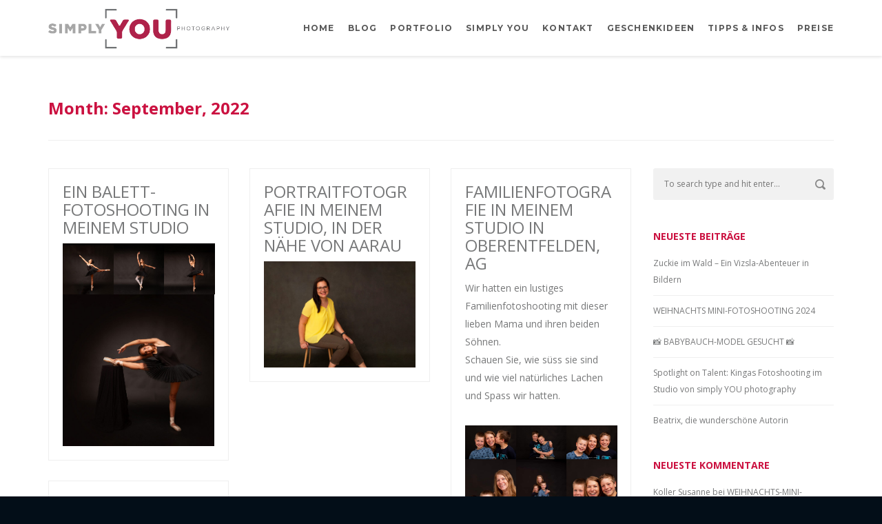

--- FILE ---
content_type: text/html; charset=UTF-8
request_url: https://simplyu.ch/2022/09/
body_size: 21616
content:
<!doctype html>
<!--[if lt IE 7]> <html class="no-js ie6 oldie" lang="de-CH"> <![endif]-->
<!--[if IE 7]>    <html class="no-js ie7 oldie" lang="de-CH"> <![endif]-->
<!--[if IE 8]>    <html class="no-js ie8 oldie" lang="de-CH"> <![endif]-->
<!--[if gt IE 8]><!--> <html class="no-js" lang="de-CH"> <!--<![endif]-->
<head >

<!-- Meta Tags -->
<meta http-equiv="Content-Type" content="text/html; charset=UTF-8" />

<!-- Mobile Specifics -->
<meta name="viewport" content="width=device-width, initial-scale=1.0, maximum-scale=1.0, user-scalable=no">

<!-- Title -->
<title>September | 2022 | simply YOU photography</title>

<!-- Favicon -->
<link rel="shortcut icon" href="https://simplyu.ch/wp-content/uploads/2021/02/simplyyouphotography_logo2021.png" />

<!-- Apple Touch Icons -->    

<!-- RSS & Pingbacks -->
<link rel="alternate" type="application/rss+xml" title="simply YOU photography RSS Feed" href="https://simplyu.ch/feed/" />
<link rel="pingback" href="https://simplyu.ch/xmlrpc.php" />

<!--[if lt IE 9]>
<script src="http://html5shiv.googlecode.com/svn/trunk/html5.js"></script>
<![endif]--> 

<link rel="dns-prefetch" href="//cdn.hu-manity.co" />
		<!-- Cookie Compliance -->
		<script type="text/javascript">var huOptions = {"appID":"simplyuch-4ce0aa1","currentLanguage":"de","blocking":false,"globalCookie":false,"isAdmin":false,"privacyConsent":true,"forms":[]};</script>
		<script type="text/javascript" src="https://cdn.hu-manity.co/hu-banner.min.js"></script><meta name='robots' content='max-image-preview:large' />
	<style>img:is([sizes="auto" i], [sizes^="auto," i]) { contain-intrinsic-size: 3000px 1500px }</style>
	<link rel='dns-prefetch' href='//cdn.jsdelivr.net' />
<link rel='dns-prefetch' href='//maps.google.com' />
<link rel='dns-prefetch' href='//www.googletagmanager.com' />
<link rel='dns-prefetch' href='//fonts.googleapis.com' />
<link rel="alternate" type="application/rss+xml" title="simply YOU photography &raquo; Feed" href="https://simplyu.ch/feed/" />
<link rel="alternate" type="application/rss+xml" title="simply YOU photography &raquo; Kommentar-Feed" href="https://simplyu.ch/comments/feed/" />
<meta property='og:site_name' content='simply YOU photography'/><meta property='og:url' content='https://simplyu.ch/ein-balett-fotoshooting-in-meinem-studio/'/><script type="text/javascript">
/* <![CDATA[ */
window._wpemojiSettings = {"baseUrl":"https:\/\/s.w.org\/images\/core\/emoji\/16.0.1\/72x72\/","ext":".png","svgUrl":"https:\/\/s.w.org\/images\/core\/emoji\/16.0.1\/svg\/","svgExt":".svg","source":{"concatemoji":"https:\/\/simplyu.ch\/wp-includes\/js\/wp-emoji-release.min.js?ver=6.8.3"}};
/*! This file is auto-generated */
!function(s,n){var o,i,e;function c(e){try{var t={supportTests:e,timestamp:(new Date).valueOf()};sessionStorage.setItem(o,JSON.stringify(t))}catch(e){}}function p(e,t,n){e.clearRect(0,0,e.canvas.width,e.canvas.height),e.fillText(t,0,0);var t=new Uint32Array(e.getImageData(0,0,e.canvas.width,e.canvas.height).data),a=(e.clearRect(0,0,e.canvas.width,e.canvas.height),e.fillText(n,0,0),new Uint32Array(e.getImageData(0,0,e.canvas.width,e.canvas.height).data));return t.every(function(e,t){return e===a[t]})}function u(e,t){e.clearRect(0,0,e.canvas.width,e.canvas.height),e.fillText(t,0,0);for(var n=e.getImageData(16,16,1,1),a=0;a<n.data.length;a++)if(0!==n.data[a])return!1;return!0}function f(e,t,n,a){switch(t){case"flag":return n(e,"\ud83c\udff3\ufe0f\u200d\u26a7\ufe0f","\ud83c\udff3\ufe0f\u200b\u26a7\ufe0f")?!1:!n(e,"\ud83c\udde8\ud83c\uddf6","\ud83c\udde8\u200b\ud83c\uddf6")&&!n(e,"\ud83c\udff4\udb40\udc67\udb40\udc62\udb40\udc65\udb40\udc6e\udb40\udc67\udb40\udc7f","\ud83c\udff4\u200b\udb40\udc67\u200b\udb40\udc62\u200b\udb40\udc65\u200b\udb40\udc6e\u200b\udb40\udc67\u200b\udb40\udc7f");case"emoji":return!a(e,"\ud83e\udedf")}return!1}function g(e,t,n,a){var r="undefined"!=typeof WorkerGlobalScope&&self instanceof WorkerGlobalScope?new OffscreenCanvas(300,150):s.createElement("canvas"),o=r.getContext("2d",{willReadFrequently:!0}),i=(o.textBaseline="top",o.font="600 32px Arial",{});return e.forEach(function(e){i[e]=t(o,e,n,a)}),i}function t(e){var t=s.createElement("script");t.src=e,t.defer=!0,s.head.appendChild(t)}"undefined"!=typeof Promise&&(o="wpEmojiSettingsSupports",i=["flag","emoji"],n.supports={everything:!0,everythingExceptFlag:!0},e=new Promise(function(e){s.addEventListener("DOMContentLoaded",e,{once:!0})}),new Promise(function(t){var n=function(){try{var e=JSON.parse(sessionStorage.getItem(o));if("object"==typeof e&&"number"==typeof e.timestamp&&(new Date).valueOf()<e.timestamp+604800&&"object"==typeof e.supportTests)return e.supportTests}catch(e){}return null}();if(!n){if("undefined"!=typeof Worker&&"undefined"!=typeof OffscreenCanvas&&"undefined"!=typeof URL&&URL.createObjectURL&&"undefined"!=typeof Blob)try{var e="postMessage("+g.toString()+"("+[JSON.stringify(i),f.toString(),p.toString(),u.toString()].join(",")+"));",a=new Blob([e],{type:"text/javascript"}),r=new Worker(URL.createObjectURL(a),{name:"wpTestEmojiSupports"});return void(r.onmessage=function(e){c(n=e.data),r.terminate(),t(n)})}catch(e){}c(n=g(i,f,p,u))}t(n)}).then(function(e){for(var t in e)n.supports[t]=e[t],n.supports.everything=n.supports.everything&&n.supports[t],"flag"!==t&&(n.supports.everythingExceptFlag=n.supports.everythingExceptFlag&&n.supports[t]);n.supports.everythingExceptFlag=n.supports.everythingExceptFlag&&!n.supports.flag,n.DOMReady=!1,n.readyCallback=function(){n.DOMReady=!0}}).then(function(){return e}).then(function(){var e;n.supports.everything||(n.readyCallback(),(e=n.source||{}).concatemoji?t(e.concatemoji):e.wpemoji&&e.twemoji&&(t(e.twemoji),t(e.wpemoji)))}))}((window,document),window._wpemojiSettings);
/* ]]> */
</script>
<link rel='stylesheet' id='fontawesome_v4_shim_style-css' href='https://simplyu.ch/wp-content/plugins/nextgen-gallery/static/FontAwesome/css/v4-shims.min.css?ver=6.8.3' type='text/css' media='all' />
<link rel='stylesheet' id='fontawesome-css' href='https://simplyu.ch/wp-content/plugins/nextgen-gallery/static/FontAwesome/css/all.min.css?ver=6.8.3' type='text/css' media='all' />
<style id='wp-emoji-styles-inline-css' type='text/css'>

	img.wp-smiley, img.emoji {
		display: inline !important;
		border: none !important;
		box-shadow: none !important;
		height: 1em !important;
		width: 1em !important;
		margin: 0 0.07em !important;
		vertical-align: -0.1em !important;
		background: none !important;
		padding: 0 !important;
	}
</style>
<link rel='stylesheet' id='wp-block-library-css' href='https://simplyu.ch/wp-includes/css/dist/block-library/style.min.css?ver=6.8.3' type='text/css' media='all' />
<style id='classic-theme-styles-inline-css' type='text/css'>
/*! This file is auto-generated */
.wp-block-button__link{color:#fff;background-color:#32373c;border-radius:9999px;box-shadow:none;text-decoration:none;padding:calc(.667em + 2px) calc(1.333em + 2px);font-size:1.125em}.wp-block-file__button{background:#32373c;color:#fff;text-decoration:none}
</style>
<style id='global-styles-inline-css' type='text/css'>
:root{--wp--preset--aspect-ratio--square: 1;--wp--preset--aspect-ratio--4-3: 4/3;--wp--preset--aspect-ratio--3-4: 3/4;--wp--preset--aspect-ratio--3-2: 3/2;--wp--preset--aspect-ratio--2-3: 2/3;--wp--preset--aspect-ratio--16-9: 16/9;--wp--preset--aspect-ratio--9-16: 9/16;--wp--preset--color--black: #000000;--wp--preset--color--cyan-bluish-gray: #abb8c3;--wp--preset--color--white: #ffffff;--wp--preset--color--pale-pink: #f78da7;--wp--preset--color--vivid-red: #cf2e2e;--wp--preset--color--luminous-vivid-orange: #ff6900;--wp--preset--color--luminous-vivid-amber: #fcb900;--wp--preset--color--light-green-cyan: #7bdcb5;--wp--preset--color--vivid-green-cyan: #00d084;--wp--preset--color--pale-cyan-blue: #8ed1fc;--wp--preset--color--vivid-cyan-blue: #0693e3;--wp--preset--color--vivid-purple: #9b51e0;--wp--preset--gradient--vivid-cyan-blue-to-vivid-purple: linear-gradient(135deg,rgba(6,147,227,1) 0%,rgb(155,81,224) 100%);--wp--preset--gradient--light-green-cyan-to-vivid-green-cyan: linear-gradient(135deg,rgb(122,220,180) 0%,rgb(0,208,130) 100%);--wp--preset--gradient--luminous-vivid-amber-to-luminous-vivid-orange: linear-gradient(135deg,rgba(252,185,0,1) 0%,rgba(255,105,0,1) 100%);--wp--preset--gradient--luminous-vivid-orange-to-vivid-red: linear-gradient(135deg,rgba(255,105,0,1) 0%,rgb(207,46,46) 100%);--wp--preset--gradient--very-light-gray-to-cyan-bluish-gray: linear-gradient(135deg,rgb(238,238,238) 0%,rgb(169,184,195) 100%);--wp--preset--gradient--cool-to-warm-spectrum: linear-gradient(135deg,rgb(74,234,220) 0%,rgb(151,120,209) 20%,rgb(207,42,186) 40%,rgb(238,44,130) 60%,rgb(251,105,98) 80%,rgb(254,248,76) 100%);--wp--preset--gradient--blush-light-purple: linear-gradient(135deg,rgb(255,206,236) 0%,rgb(152,150,240) 100%);--wp--preset--gradient--blush-bordeaux: linear-gradient(135deg,rgb(254,205,165) 0%,rgb(254,45,45) 50%,rgb(107,0,62) 100%);--wp--preset--gradient--luminous-dusk: linear-gradient(135deg,rgb(255,203,112) 0%,rgb(199,81,192) 50%,rgb(65,88,208) 100%);--wp--preset--gradient--pale-ocean: linear-gradient(135deg,rgb(255,245,203) 0%,rgb(182,227,212) 50%,rgb(51,167,181) 100%);--wp--preset--gradient--electric-grass: linear-gradient(135deg,rgb(202,248,128) 0%,rgb(113,206,126) 100%);--wp--preset--gradient--midnight: linear-gradient(135deg,rgb(2,3,129) 0%,rgb(40,116,252) 100%);--wp--preset--font-size--small: 13px;--wp--preset--font-size--medium: 20px;--wp--preset--font-size--large: 36px;--wp--preset--font-size--x-large: 42px;--wp--preset--spacing--20: 0.44rem;--wp--preset--spacing--30: 0.67rem;--wp--preset--spacing--40: 1rem;--wp--preset--spacing--50: 1.5rem;--wp--preset--spacing--60: 2.25rem;--wp--preset--spacing--70: 3.38rem;--wp--preset--spacing--80: 5.06rem;--wp--preset--shadow--natural: 6px 6px 9px rgba(0, 0, 0, 0.2);--wp--preset--shadow--deep: 12px 12px 50px rgba(0, 0, 0, 0.4);--wp--preset--shadow--sharp: 6px 6px 0px rgba(0, 0, 0, 0.2);--wp--preset--shadow--outlined: 6px 6px 0px -3px rgba(255, 255, 255, 1), 6px 6px rgba(0, 0, 0, 1);--wp--preset--shadow--crisp: 6px 6px 0px rgba(0, 0, 0, 1);}:where(.is-layout-flex){gap: 0.5em;}:where(.is-layout-grid){gap: 0.5em;}body .is-layout-flex{display: flex;}.is-layout-flex{flex-wrap: wrap;align-items: center;}.is-layout-flex > :is(*, div){margin: 0;}body .is-layout-grid{display: grid;}.is-layout-grid > :is(*, div){margin: 0;}:where(.wp-block-columns.is-layout-flex){gap: 2em;}:where(.wp-block-columns.is-layout-grid){gap: 2em;}:where(.wp-block-post-template.is-layout-flex){gap: 1.25em;}:where(.wp-block-post-template.is-layout-grid){gap: 1.25em;}.has-black-color{color: var(--wp--preset--color--black) !important;}.has-cyan-bluish-gray-color{color: var(--wp--preset--color--cyan-bluish-gray) !important;}.has-white-color{color: var(--wp--preset--color--white) !important;}.has-pale-pink-color{color: var(--wp--preset--color--pale-pink) !important;}.has-vivid-red-color{color: var(--wp--preset--color--vivid-red) !important;}.has-luminous-vivid-orange-color{color: var(--wp--preset--color--luminous-vivid-orange) !important;}.has-luminous-vivid-amber-color{color: var(--wp--preset--color--luminous-vivid-amber) !important;}.has-light-green-cyan-color{color: var(--wp--preset--color--light-green-cyan) !important;}.has-vivid-green-cyan-color{color: var(--wp--preset--color--vivid-green-cyan) !important;}.has-pale-cyan-blue-color{color: var(--wp--preset--color--pale-cyan-blue) !important;}.has-vivid-cyan-blue-color{color: var(--wp--preset--color--vivid-cyan-blue) !important;}.has-vivid-purple-color{color: var(--wp--preset--color--vivid-purple) !important;}.has-black-background-color{background-color: var(--wp--preset--color--black) !important;}.has-cyan-bluish-gray-background-color{background-color: var(--wp--preset--color--cyan-bluish-gray) !important;}.has-white-background-color{background-color: var(--wp--preset--color--white) !important;}.has-pale-pink-background-color{background-color: var(--wp--preset--color--pale-pink) !important;}.has-vivid-red-background-color{background-color: var(--wp--preset--color--vivid-red) !important;}.has-luminous-vivid-orange-background-color{background-color: var(--wp--preset--color--luminous-vivid-orange) !important;}.has-luminous-vivid-amber-background-color{background-color: var(--wp--preset--color--luminous-vivid-amber) !important;}.has-light-green-cyan-background-color{background-color: var(--wp--preset--color--light-green-cyan) !important;}.has-vivid-green-cyan-background-color{background-color: var(--wp--preset--color--vivid-green-cyan) !important;}.has-pale-cyan-blue-background-color{background-color: var(--wp--preset--color--pale-cyan-blue) !important;}.has-vivid-cyan-blue-background-color{background-color: var(--wp--preset--color--vivid-cyan-blue) !important;}.has-vivid-purple-background-color{background-color: var(--wp--preset--color--vivid-purple) !important;}.has-black-border-color{border-color: var(--wp--preset--color--black) !important;}.has-cyan-bluish-gray-border-color{border-color: var(--wp--preset--color--cyan-bluish-gray) !important;}.has-white-border-color{border-color: var(--wp--preset--color--white) !important;}.has-pale-pink-border-color{border-color: var(--wp--preset--color--pale-pink) !important;}.has-vivid-red-border-color{border-color: var(--wp--preset--color--vivid-red) !important;}.has-luminous-vivid-orange-border-color{border-color: var(--wp--preset--color--luminous-vivid-orange) !important;}.has-luminous-vivid-amber-border-color{border-color: var(--wp--preset--color--luminous-vivid-amber) !important;}.has-light-green-cyan-border-color{border-color: var(--wp--preset--color--light-green-cyan) !important;}.has-vivid-green-cyan-border-color{border-color: var(--wp--preset--color--vivid-green-cyan) !important;}.has-pale-cyan-blue-border-color{border-color: var(--wp--preset--color--pale-cyan-blue) !important;}.has-vivid-cyan-blue-border-color{border-color: var(--wp--preset--color--vivid-cyan-blue) !important;}.has-vivid-purple-border-color{border-color: var(--wp--preset--color--vivid-purple) !important;}.has-vivid-cyan-blue-to-vivid-purple-gradient-background{background: var(--wp--preset--gradient--vivid-cyan-blue-to-vivid-purple) !important;}.has-light-green-cyan-to-vivid-green-cyan-gradient-background{background: var(--wp--preset--gradient--light-green-cyan-to-vivid-green-cyan) !important;}.has-luminous-vivid-amber-to-luminous-vivid-orange-gradient-background{background: var(--wp--preset--gradient--luminous-vivid-amber-to-luminous-vivid-orange) !important;}.has-luminous-vivid-orange-to-vivid-red-gradient-background{background: var(--wp--preset--gradient--luminous-vivid-orange-to-vivid-red) !important;}.has-very-light-gray-to-cyan-bluish-gray-gradient-background{background: var(--wp--preset--gradient--very-light-gray-to-cyan-bluish-gray) !important;}.has-cool-to-warm-spectrum-gradient-background{background: var(--wp--preset--gradient--cool-to-warm-spectrum) !important;}.has-blush-light-purple-gradient-background{background: var(--wp--preset--gradient--blush-light-purple) !important;}.has-blush-bordeaux-gradient-background{background: var(--wp--preset--gradient--blush-bordeaux) !important;}.has-luminous-dusk-gradient-background{background: var(--wp--preset--gradient--luminous-dusk) !important;}.has-pale-ocean-gradient-background{background: var(--wp--preset--gradient--pale-ocean) !important;}.has-electric-grass-gradient-background{background: var(--wp--preset--gradient--electric-grass) !important;}.has-midnight-gradient-background{background: var(--wp--preset--gradient--midnight) !important;}.has-small-font-size{font-size: var(--wp--preset--font-size--small) !important;}.has-medium-font-size{font-size: var(--wp--preset--font-size--medium) !important;}.has-large-font-size{font-size: var(--wp--preset--font-size--large) !important;}.has-x-large-font-size{font-size: var(--wp--preset--font-size--x-large) !important;}
:where(.wp-block-post-template.is-layout-flex){gap: 1.25em;}:where(.wp-block-post-template.is-layout-grid){gap: 1.25em;}
:where(.wp-block-columns.is-layout-flex){gap: 2em;}:where(.wp-block-columns.is-layout-grid){gap: 2em;}
:root :where(.wp-block-pullquote){font-size: 1.5em;line-height: 1.6;}
</style>
<link rel='stylesheet' id='contact-form-7-css' href='https://simplyu.ch/wp-content/plugins/contact-form-7/includes/css/styles.css?ver=6.0.6' type='text/css' media='all' />
<link rel='stylesheet' id='wpsm_faq-font-awesome-front-css' href='https://simplyu.ch/wp-content/plugins/faq-responsive/assets/css/font-awesome/css/font-awesome.min.css?ver=6.8.3' type='text/css' media='all' />
<link rel='stylesheet' id='wpsm_faq_bootstrap-front-css' href='https://simplyu.ch/wp-content/plugins/faq-responsive/assets/css/bootstrap-front.css?ver=6.8.3' type='text/css' media='all' />
<link rel='stylesheet' id='ngg_trigger_buttons-css' href='https://simplyu.ch/wp-content/plugins/nextgen-gallery/static/GalleryDisplay/trigger_buttons.css?ver=3.59.12' type='text/css' media='all' />
<link rel='stylesheet' id='photocrati-nextgen_pro_lightbox-0-css' href='https://simplyu.ch/wp-content/plugins/nextgen-gallery-pro/static/Lightbox/style.css?ver=3.59.12' type='text/css' media='all' />
<link rel='stylesheet' id='photocrati-nextgen_pro_lightbox-1-css' href='https://simplyu.ch/wp-content/plugins/nextgen-gallery-pro/static/Lightbox/theme/galleria.nextgen_pro_lightbox.css?ver=3.59.12' type='text/css' media='all' />
<link rel='stylesheet' id='ngg-pro-add-to-cart-css' href='https://simplyu.ch/wp-content/plugins/nextgen-gallery-pro/static/Commerce/AddToCartSidebar/style.css?ver=3.99.0' type='text/css' media='all' />
<link rel='stylesheet' id='animations.css-css' href='https://simplyu.ch/wp-content/plugins/nextgen-gallery-pro/static/Display/Animations/animate.min.css?ver=4.1.1' type='text/css' media='all' />
<link rel='stylesheet' id='nextgen_pro_tile_style-css' href='https://simplyu.ch/wp-content/plugins/nextgen-gallery-pro/static/DisplayTypes/Tile/style.css?ver=3.31.4' type='text/css' media='all' />
<link rel='stylesheet' id='photocrati-image_protection-css-css' href='https://simplyu.ch/wp-content/plugins/nextgen-gallery-pro/static/Display/ImageProtection/style.css?ver=2.2.0' type='text/css' media='all' />
<link rel='stylesheet' id='to-top-font-awesome-css' href='https://simplyu.ch/wp-content/plugins/to-top/public/css/font-awesome/css/font-awesome.min.css?ver=4.5.0' type='text/css' media='all' />
<link rel='stylesheet' id='to-top-css' href='https://simplyu.ch/wp-content/plugins/to-top/public/css/to-top-public.css?ver=2.5.5' type='text/css' media='all' />
<link rel='stylesheet' id='md-icons-css' href='https://simplyu.ch/wp-content/themes/akast/framework/assets/fonts/fonts.css?ver=6.8.3' type='text/css' media='all' />
<link rel='stylesheet' id='akast-default-fonts-css' href='https://fonts.googleapis.com/css?family=Open+Sans&#038;ver=6.8.3' type='text/css' media='all' />
<link rel='stylesheet' id='akast-css' href='https://simplyu.ch/wp-content/themes/akast/style.css?ver=6.8.3' type='text/css' media='all' />
<link rel='stylesheet' id='akast-custom-css' href='https://simplyu.ch/wp-content/themes/akast/assets/css/custom-css.php?ver=6.8.3' type='text/css' media='all' />
<style id='akismet-widget-style-inline-css' type='text/css'>

			.a-stats {
				--akismet-color-mid-green: #357b49;
				--akismet-color-white: #fff;
				--akismet-color-light-grey: #f6f7f7;

				max-width: 350px;
				width: auto;
			}

			.a-stats * {
				all: unset;
				box-sizing: border-box;
			}

			.a-stats strong {
				font-weight: 600;
			}

			.a-stats a.a-stats__link,
			.a-stats a.a-stats__link:visited,
			.a-stats a.a-stats__link:active {
				background: var(--akismet-color-mid-green);
				border: none;
				box-shadow: none;
				border-radius: 8px;
				color: var(--akismet-color-white);
				cursor: pointer;
				display: block;
				font-family: -apple-system, BlinkMacSystemFont, 'Segoe UI', 'Roboto', 'Oxygen-Sans', 'Ubuntu', 'Cantarell', 'Helvetica Neue', sans-serif;
				font-weight: 500;
				padding: 12px;
				text-align: center;
				text-decoration: none;
				transition: all 0.2s ease;
			}

			/* Extra specificity to deal with TwentyTwentyOne focus style */
			.widget .a-stats a.a-stats__link:focus {
				background: var(--akismet-color-mid-green);
				color: var(--akismet-color-white);
				text-decoration: none;
			}

			.a-stats a.a-stats__link:hover {
				filter: brightness(110%);
				box-shadow: 0 4px 12px rgba(0, 0, 0, 0.06), 0 0 2px rgba(0, 0, 0, 0.16);
			}

			.a-stats .count {
				color: var(--akismet-color-white);
				display: block;
				font-size: 1.5em;
				line-height: 1.4;
				padding: 0 13px;
				white-space: nowrap;
			}
		
</style>
<link rel='stylesheet' id='redux-google-fonts-css' href='https://fonts.googleapis.com/css?family=Montserrat%3A700%2C400%7COpen+Sans%3A400%2C700%2C800&#038;subset=latin&#038;ver=1677589753' type='text/css' media='all' />
<script type="text/javascript" src="https://simplyu.ch/wp-includes/js/jquery/jquery.min.js?ver=3.7.1" id="jquery-core-js"></script>
<script type="text/javascript" src="https://simplyu.ch/wp-includes/js/jquery/jquery-migrate.min.js?ver=3.4.1" id="jquery-migrate-js"></script>
<script type="text/javascript" src="https://simplyu.ch/wp-content/plugins/nextgen-gallery/static/FontAwesome/js/v4-shims.min.js?ver=5.3.1" id="fontawesome_v4_shim-js"></script>
<script type="text/javascript" defer crossorigin="anonymous" data-auto-replace-svg="false" data-keep-original-source="false" data-search-pseudo-elements src="https://simplyu.ch/wp-content/plugins/nextgen-gallery/static/FontAwesome/js/all.min.js?ver=5.3.1" id="fontawesome-js"></script>
<script type="text/javascript" src="https://cdn.jsdelivr.net/npm/js-cookie@2.2.0/src/js.cookie.min.js?ver=2.2.0" id="js-cookie-js"></script>
<script type="text/javascript" id="photocrati_ajax-js-extra">
/* <![CDATA[ */
var photocrati_ajax = {"url":"https:\/\/simplyu.ch\/index.php?photocrati_ajax=1","rest_url":"https:\/\/simplyu.ch\/wp-json\/","wp_home_url":"https:\/\/simplyu.ch","wp_site_url":"https:\/\/simplyu.ch","wp_root_url":"https:\/\/simplyu.ch","wp_plugins_url":"https:\/\/simplyu.ch\/wp-content\/plugins","wp_content_url":"https:\/\/simplyu.ch\/wp-content","wp_includes_url":"https:\/\/simplyu.ch\/wp-includes\/","ngg_param_slug":"nggallery","rest_nonce":"96fb5802e8"};
/* ]]> */
</script>
<script type="text/javascript" src="https://simplyu.ch/wp-content/plugins/nextgen-gallery/static/Legacy/ajax.min.js?ver=3.59.12" id="photocrati_ajax-js"></script>
<script type="text/javascript" src="https://simplyu.ch/wp-content/plugins/nextgen-gallery-pro/static/Commerce/lib/sprintf.js?ver=3.99.0" id="sprintf-js"></script>
<script type="text/javascript" src="https://simplyu.ch/wp-content/plugins/nextgen-gallery-pro/static/DisplayTypes/Galleria/galleria-1.6.1.js?ver=1.6.1" id="ngg_galleria-js"></script>
<script type="text/javascript" src="https://simplyu.ch/wp-content/plugins/nextgen-gallery-pro/static/DisplayTypes/Galleria/ngg_galleria.js?ver=3.31.4" id="ngg_galleria_init-js"></script>
<script type="text/javascript" src="https://simplyu.ch/wp-content/plugins/nextgen-gallery-pro/static/DisplayTypes/Tile/main.js?ver=3.31.4" id="nextgen_pro_tile_script-js"></script>
<script type="text/javascript" src="https://simplyu.ch/wp-content/plugins/nextgen-gallery-pro/static/Display/ImageProtection/pressure.js?ver=3.31.4" id="pressure-js"></script>
<script type="text/javascript" id="photocrati-image_protection-js-js-extra">
/* <![CDATA[ */
var photocrati_image_protection_global = {"enabled":"0"};
/* ]]> */
</script>
<script type="text/javascript" src="https://simplyu.ch/wp-content/plugins/nextgen-gallery-pro/static/Display/ImageProtection/main.js?ver=2.2.0" id="photocrati-image_protection-js-js"></script>
<script type="text/javascript" src="https://simplyu.ch/wp-content/plugins/revslider/public/assets/js/rbtools.min.js?ver=6.6.16" async id="tp-tools-js"></script>
<script type="text/javascript" src="https://simplyu.ch/wp-content/plugins/revslider/public/assets/js/rs6.min.js?ver=6.6.16" async id="revmin-js"></script>
<script type="text/javascript" id="to-top-js-extra">
/* <![CDATA[ */
var to_top_options = {"scroll_offset":"100","icon_opacity":"80","style":"font-awesome-icon","icon_type":"dashicons-arrow-up-alt2","icon_color":"#ffffff","icon_bg_color":"#cb1140","icon_size":"32","border_radius":"5","image":"http:\/\/simplyu.ch\/wp-content\/plugins\/to-top\/admin\/images\/default.png","image_width":"65","image_alt":"","location":"bottom-right","margin_x":"20","margin_y":"20","show_on_admin":"0","enable_autohide":"0","autohide_time":"5","enable_hide_small_device":"0","small_device_max_width":"640","reset":"0"};
/* ]]> */
</script>
<script async type="text/javascript" src="https://simplyu.ch/wp-content/plugins/to-top/public/js/to-top-public.js?ver=2.5.5" id="to-top-js"></script>

<!-- Google tag (gtag.js) snippet added by Site Kit -->
<!-- Google Analytics snippet added by Site Kit -->
<!-- Google Ads snippet added by Site Kit -->
<script type="text/javascript" src="https://www.googletagmanager.com/gtag/js?id=G-N007RBLWED" id="google_gtagjs-js" async></script>
<script type="text/javascript" id="google_gtagjs-js-after">
/* <![CDATA[ */
window.dataLayer = window.dataLayer || [];function gtag(){dataLayer.push(arguments);}
gtag("set","linker",{"domains":["simplyu.ch"]});
gtag("js", new Date());
gtag("set", "developer_id.dZTNiMT", true);
gtag("config", "G-N007RBLWED");
gtag("config", "AW-791655261");
/* ]]> */
</script>
<link rel="https://api.w.org/" href="https://simplyu.ch/wp-json/" /><link rel="EditURI" type="application/rsd+xml" title="RSD" href="https://simplyu.ch/xmlrpc.php?rsd" />
<meta name="generator" content="WordPress 6.8.3" />

		<!-- GA Google Analytics @ https://m0n.co/ga -->
		<script>
			(function(i,s,o,g,r,a,m){i['GoogleAnalyticsObject']=r;i[r]=i[r]||function(){
			(i[r].q=i[r].q||[]).push(arguments)},i[r].l=1*new Date();a=s.createElement(o),
			m=s.getElementsByTagName(o)[0];a.async=1;a.src=g;m.parentNode.insertBefore(a,m)
			})(window,document,'script','https://www.google-analytics.com/analytics.js','ga');
			ga('create', 'UA-126045061-1', 'auto');
			ga('send', 'pageview');
		</script>

	<meta name="generator" content="Site Kit by Google 1.170.0" /><!-- HFCM by 99 Robots - Snippet # 1: Google Ads - Global Site Tag -->
<!-- Google tag (gtag.js) -->
<script async src="https://www.googletagmanager.com/gtag/js?id=AW-791655261"></script>
<script>
  window.dataLayer = window.dataLayer || [];
  function gtag(){dataLayer.push(arguments);}
  gtag('js', new Date());

  gtag('config', 'AW-791655261');
</script>

<!-- /end HFCM by 99 Robots -->
<script>
	function expand(param) {
		param.style.display = (param.style.display == "none") ? "block" : "none";
	}
	function read_toggle(id, more, less) {
		el = document.getElementById("readlink" + id);
		el.innerHTML = (el.innerHTML == more) ? less : more;
		expand(document.getElementById("read" + id));
	}
	</script>		<script>
			document.documentElement.className = document.documentElement.className.replace('no-js', 'js');
		</script>
				<style>
			.no-js img.lazyload {
				display: none;
			}

			figure.wp-block-image img.lazyloading {
				min-width: 150px;
			}

						.lazyload, .lazyloading {
				opacity: 0;
			}

			.lazyloaded {
				opacity: 1;
				transition: opacity 400ms;
				transition-delay: 0ms;
			}

					</style>
		<meta name="generator" content="Elementor 3.29.2; features: additional_custom_breakpoints, e_local_google_fonts; settings: css_print_method-external, google_font-enabled, font_display-auto">
<style type="text/css">.recentcomments a{display:inline !important;padding:0 !important;margin:0 !important;}</style>			<style>
				.e-con.e-parent:nth-of-type(n+4):not(.e-lazyloaded):not(.e-no-lazyload),
				.e-con.e-parent:nth-of-type(n+4):not(.e-lazyloaded):not(.e-no-lazyload) * {
					background-image: none !important;
				}
				@media screen and (max-height: 1024px) {
					.e-con.e-parent:nth-of-type(n+3):not(.e-lazyloaded):not(.e-no-lazyload),
					.e-con.e-parent:nth-of-type(n+3):not(.e-lazyloaded):not(.e-no-lazyload) * {
						background-image: none !important;
					}
				}
				@media screen and (max-height: 640px) {
					.e-con.e-parent:nth-of-type(n+2):not(.e-lazyloaded):not(.e-no-lazyload),
					.e-con.e-parent:nth-of-type(n+2):not(.e-lazyloaded):not(.e-no-lazyload) * {
						background-image: none !important;
					}
				}
			</style>
			
<!-- Google Tag Manager snippet added by Site Kit -->
<script type="text/javascript">
/* <![CDATA[ */

			( function( w, d, s, l, i ) {
				w[l] = w[l] || [];
				w[l].push( {'gtm.start': new Date().getTime(), event: 'gtm.js'} );
				var f = d.getElementsByTagName( s )[0],
					j = d.createElement( s ), dl = l != 'dataLayer' ? '&l=' + l : '';
				j.async = true;
				j.src = 'https://www.googletagmanager.com/gtm.js?id=' + i + dl;
				f.parentNode.insertBefore( j, f );
			} )( window, document, 'script', 'dataLayer', 'GTM-KS6TL8C' );
			
/* ]]> */
</script>

<!-- End Google Tag Manager snippet added by Site Kit -->
<meta name="generator" content="Powered by Slider Revolution 6.6.16 - responsive, Mobile-Friendly Slider Plugin for WordPress with comfortable drag and drop interface." />
<link rel="icon" href="https://simplyu.ch/wp-content/uploads/2022/10/cropped-simplyUphotography_logo2021-32x32.png" sizes="32x32" />
<link rel="icon" href="https://simplyu.ch/wp-content/uploads/2022/10/cropped-simplyUphotography_logo2021-192x192.png" sizes="192x192" />
<link rel="apple-touch-icon" href="https://simplyu.ch/wp-content/uploads/2022/10/cropped-simplyUphotography_logo2021-180x180.png" />
<meta name="msapplication-TileImage" content="https://simplyu.ch/wp-content/uploads/2022/10/cropped-simplyUphotography_logo2021-270x270.png" />
<style type="text/css">

*[id^='readlink'] {
 font-weight: bold;
 color: #cd1140;
 background: #ffffff;
 padding: 0px;
 border-bottom: 1px solid #b1b2b3;
 -webkit-box-shadow: none !important;
 box-shadow: none !important;
 -webkit-transition: none !important;
}

*[id^='readlink']:hover {
 font-weight: bold;
 color: #b1b2b3;
 padding: 0px;
 border-bottom: 1px solid #b1b2b3;
}

*[id^='readlink']:focus {
 outline: none;
 color: #cd1140;
}

</style>
<script>function setREVStartSize(e){
			//window.requestAnimationFrame(function() {
				window.RSIW = window.RSIW===undefined ? window.innerWidth : window.RSIW;
				window.RSIH = window.RSIH===undefined ? window.innerHeight : window.RSIH;
				try {
					var pw = document.getElementById(e.c).parentNode.offsetWidth,
						newh;
					pw = pw===0 || isNaN(pw) || (e.l=="fullwidth" || e.layout=="fullwidth") ? window.RSIW : pw;
					e.tabw = e.tabw===undefined ? 0 : parseInt(e.tabw);
					e.thumbw = e.thumbw===undefined ? 0 : parseInt(e.thumbw);
					e.tabh = e.tabh===undefined ? 0 : parseInt(e.tabh);
					e.thumbh = e.thumbh===undefined ? 0 : parseInt(e.thumbh);
					e.tabhide = e.tabhide===undefined ? 0 : parseInt(e.tabhide);
					e.thumbhide = e.thumbhide===undefined ? 0 : parseInt(e.thumbhide);
					e.mh = e.mh===undefined || e.mh=="" || e.mh==="auto" ? 0 : parseInt(e.mh,0);
					if(e.layout==="fullscreen" || e.l==="fullscreen")
						newh = Math.max(e.mh,window.RSIH);
					else{
						e.gw = Array.isArray(e.gw) ? e.gw : [e.gw];
						for (var i in e.rl) if (e.gw[i]===undefined || e.gw[i]===0) e.gw[i] = e.gw[i-1];
						e.gh = e.el===undefined || e.el==="" || (Array.isArray(e.el) && e.el.length==0)? e.gh : e.el;
						e.gh = Array.isArray(e.gh) ? e.gh : [e.gh];
						for (var i in e.rl) if (e.gh[i]===undefined || e.gh[i]===0) e.gh[i] = e.gh[i-1];
											
						var nl = new Array(e.rl.length),
							ix = 0,
							sl;
						e.tabw = e.tabhide>=pw ? 0 : e.tabw;
						e.thumbw = e.thumbhide>=pw ? 0 : e.thumbw;
						e.tabh = e.tabhide>=pw ? 0 : e.tabh;
						e.thumbh = e.thumbhide>=pw ? 0 : e.thumbh;
						for (var i in e.rl) nl[i] = e.rl[i]<window.RSIW ? 0 : e.rl[i];
						sl = nl[0];
						for (var i in nl) if (sl>nl[i] && nl[i]>0) { sl = nl[i]; ix=i;}
						var m = pw>(e.gw[ix]+e.tabw+e.thumbw) ? 1 : (pw-(e.tabw+e.thumbw)) / (e.gw[ix]);
						newh =  (e.gh[ix] * m) + (e.tabh + e.thumbh);
					}
					var el = document.getElementById(e.c);
					if (el!==null && el) el.style.height = newh+"px";
					el = document.getElementById(e.c+"_wrapper");
					if (el!==null && el) {
						el.style.height = newh+"px";
						el.style.display = "block";
					}
				} catch(e){
					console.log("Failure at Presize of Slider:" + e)
				}
			//});
		  };</script>
		<style type="text/css" id="wp-custom-css">
			
#ngg_pro_cart_subitems_wrapper #shipping_field_row {
    display: none !important;
}		</style>
		<!-- To Top Custom CSS --><style type='text/css'>#to_top_scrollup {background-color: #cb1140;opacity: 0.8;}</style>				<style type="text/css" id="c4wp-checkout-css">
					.woocommerce-checkout .c4wp_captcha_field {
						margin-bottom: 10px;
						margin-top: 15px;
						position: relative;
						display: inline-block;
					}
				</style>
							<style type="text/css" id="c4wp-v3-lp-form-css">
				.login #login, .login #lostpasswordform {
					min-width: 350px !important;
				}
				.wpforms-field-c4wp iframe {
					width: 100% !important;
				}
			</style>
				 
</head>

<body class="archive date wp-custom-logo wp-theme-akast cookies-not-set sp-easy-accordion-enabled md-page-builder elementor-default elementor-kit-15738" style="background-color:#030e18;"  data-device="desktop" data-css3-animations="enabled" data-layout="full-width" data-header-fixed="true" data-header-transparent="false" data-header-scroll-transparent="true" data-onepage="false">


<div id="wrap">


<header id="header" class="light  transparent">
	<div class="header-content" id="header-content">
		<div class="container">
			<div class="row">
				<div class="col-md-3">
					<div id="logo">
						<a href="https://simplyu.ch" title="simply YOU photography">
							<img data-src="https://simplyu.ch/wp-content/uploads/2021/02/simplyyouphotography_logo_horizontal_2021.png" alt="" src="[data-uri]" class="lazyload" style="--smush-placeholder-width: 945px; --smush-placeholder-aspect-ratio: 945/213;" />							
						</a>
					</div>
				</div>
				<div class="col-md-9 menu-area">
					<nav id="header-menu">
						<ul id="menu-primary-menu" class="menu"><li class="menu-item-6745 menu-item menu-item-type-post_type menu-item-object-page menu-item-home "><a href="https://simplyu.ch/#home-simplyu" class="target-page">Home</a></li>
<li class="menu-item-7158 menu-item menu-item-type-custom menu-item-object-custom "><a href="http://simplyU.ch/blog" class="target-page">BLOG</a></li>
<li class="menu-item-6740 menu-item menu-item-type-post_type menu-item-object-page menu-item-has-children "><a href="https://simplyu.ch/#portfolio" class="target-page">Portfolio</a>
<ul class="sub-menu">
	<li class="menu-item-8828 menu-item menu-item-type-post_type menu-item-object-portfolio "><a href="https://simplyu.ch/portfolio/schwangere/" class="target-page">Schwangere</a></li>
	<li class="menu-item-8829 menu-item menu-item-type-post_type menu-item-object-portfolio "><a href="https://simplyu.ch/portfolio/neugeborene/" class="target-page">Neugeborene</a></li>
	<li class="menu-item-8830 menu-item menu-item-type-post_type menu-item-object-portfolio "><a href="https://simplyu.ch/portfolio/baby-kinder/" class="target-page">Baby &#038; Kinder</a></li>
	<li class="menu-item-8831 menu-item menu-item-type-post_type menu-item-object-portfolio "><a href="https://simplyu.ch/portfolio/familie/" class="target-page">Familie</a></li>
	<li class="menu-item-8832 menu-item menu-item-type-post_type menu-item-object-portfolio "><a href="https://simplyu.ch/portfolio/paare-portrait-boudoir/" class="target-page">Portrait und so</a></li>
	<li class="menu-item-26997 menu-item menu-item-type-post_type menu-item-object-page "><a href="https://simplyu.ch/bewerbungportraits/" class="target-page">BEWERBUNGSPORTRAITS</a></li>
	<li class="menu-item-8833 menu-item menu-item-type-post_type menu-item-object-portfolio "><a href="https://simplyu.ch/portfolio/tierfreunde/" class="target-page">Tierfreunde</a></li>
</ul>
</li>
<li class="menu-item-6737 menu-item menu-item-type-post_type menu-item-object-page "><a href="https://simplyu.ch/#simply-you" class="target-page">Simply YOU</a></li>
<li class="menu-item-6742 menu-item menu-item-type-post_type menu-item-object-page "><a href="https://simplyu.ch/#kontakt" class="target-page">Kontakt</a></li>
<li class="menu-item-6738 menu-item menu-item-type-post_type menu-item-object-page menu-item-has-children "><a href="https://simplyu.ch/#geschenkideen" class="target-page">Geschenkideen</a>
<ul class="sub-menu">
	<li class="menu-item-9085 menu-item menu-item-type-post_type menu-item-object-page "><a href="https://simplyu.ch/special-shootings/" class="target-page">SPECIAL SHOOTINGS</a></li>
	<li class="menu-item-9086 menu-item menu-item-type-post_type menu-item-object-page "><a href="https://simplyu.ch/gutschein/" class="target-page">Geschenkgutschein</a></li>
	<li class="menu-item-9087 menu-item menu-item-type-post_type menu-item-object-page "><a href="https://simplyu.ch/handgemacht-kinderwanddekoration/" class="target-page">Kinderwanddeko</a></li>
	<li class="menu-item-9088 menu-item menu-item-type-custom menu-item-object-custom "><a href="http://www.simplyu.ch/hellobaby/" class="target-page">Umstandsbekleidung</a></li>
</ul>
</li>
<li class="menu-item-6755 menu-item menu-item-type-post_type menu-item-object-page "><a href="https://simplyu.ch/#faqs" class="target-page">Tipps &#038; Infos</a></li>
<li class="menu-item-6849 menu-item menu-item-type-post_type menu-item-object-page menu-item-has-children "><a href="https://simplyu.ch/#preise" class="target-page">Preise</a>
<ul class="sub-menu">
	<li class="menu-item-12262 menu-item menu-item-type-post_type menu-item-object-team "><a href="https://simplyu.ch/team/babybauch-shooting/" class="target-page">BELLYSHOOTING</a></li>
	<li class="menu-item-12260 menu-item menu-item-type-post_type menu-item-object-team "><a href="https://simplyu.ch/team/newborn-shooting/" class="target-page">NEWBORN SHOOTING</a></li>
	<li class="menu-item-12255 menu-item menu-item-type-post_type menu-item-object-team "><a href="https://simplyu.ch/team/kombipaket-gross/" class="target-page">KOMBIPAKET GROSS</a></li>
	<li class="menu-item-12256 menu-item menu-item-type-post_type menu-item-object-team "><a href="https://simplyu.ch/team/kombipaket-klein/" class="target-page">KOMBIPAKET KLEIN</a></li>
	<li class="menu-item-12261 menu-item menu-item-type-post_type menu-item-object-team "><a href="https://simplyu.ch/team/kinder-shooting/" class="target-page">BABYS / KLEINKINDER UND GESCHWISTER SHOOTING</a></li>
	<li class="menu-item-12259 menu-item menu-item-type-post_type menu-item-object-team "><a href="https://simplyu.ch/team/familyshooting/" class="target-page">FAMILYSHOOTING</a></li>
	<li class="menu-item-12258 menu-item menu-item-type-post_type menu-item-object-team "><a href="https://simplyu.ch/team/portraits-und-paarshootings/" class="target-page">PORTRAITS- UND PAARSHOOTINGS</a></li>
	<li class="menu-item-23270 menu-item menu-item-type-post_type menu-item-object-team "><a href="https://simplyu.ch/team/bewerbung/" class="target-page">BEWERBUNG</a></li>
	<li class="menu-item-12257 menu-item menu-item-type-post_type menu-item-object-team "><a href="https://simplyu.ch/team/pet-photoshooting/" class="target-page">PET PHOTOSHOOTING</a></li>
</ul>
</li>
</ul>					</nav>

					
					
					<a href="#" id="menu-mobile-trigger"></a>
				</div>
			</div>
		</div>
	</div>

	<div id="header-mobile">
		<div class="container">		
			<nav id="header-menu-mobile">
				<ul id="menu-primary-menu-1" class="menu"><li class="menu-item-6745 menu-item menu-item-type-post_type menu-item-object-page menu-item-home "><a href="https://simplyu.ch/#home-simplyu" class="target-page">Home</a></li>
<li class="menu-item-7158 menu-item menu-item-type-custom menu-item-object-custom "><a href="http://simplyU.ch/blog" class="target-page">BLOG</a></li>
<li class="menu-item-6740 menu-item menu-item-type-post_type menu-item-object-page menu-item-has-children "><a href="https://simplyu.ch/#portfolio" class="target-page">Portfolio</a>
<ul class="sub-menu">
	<li class="menu-item-8828 menu-item menu-item-type-post_type menu-item-object-portfolio "><a href="https://simplyu.ch/portfolio/schwangere/" class="target-page">Schwangere</a></li>
	<li class="menu-item-8829 menu-item menu-item-type-post_type menu-item-object-portfolio "><a href="https://simplyu.ch/portfolio/neugeborene/" class="target-page">Neugeborene</a></li>
	<li class="menu-item-8830 menu-item menu-item-type-post_type menu-item-object-portfolio "><a href="https://simplyu.ch/portfolio/baby-kinder/" class="target-page">Baby &#038; Kinder</a></li>
	<li class="menu-item-8831 menu-item menu-item-type-post_type menu-item-object-portfolio "><a href="https://simplyu.ch/portfolio/familie/" class="target-page">Familie</a></li>
	<li class="menu-item-8832 menu-item menu-item-type-post_type menu-item-object-portfolio "><a href="https://simplyu.ch/portfolio/paare-portrait-boudoir/" class="target-page">Portrait und so</a></li>
	<li class="menu-item-26997 menu-item menu-item-type-post_type menu-item-object-page "><a href="https://simplyu.ch/bewerbungportraits/" class="target-page">BEWERBUNGSPORTRAITS</a></li>
	<li class="menu-item-8833 menu-item menu-item-type-post_type menu-item-object-portfolio "><a href="https://simplyu.ch/portfolio/tierfreunde/" class="target-page">Tierfreunde</a></li>
</ul>
</li>
<li class="menu-item-6737 menu-item menu-item-type-post_type menu-item-object-page "><a href="https://simplyu.ch/#simply-you" class="target-page">Simply YOU</a></li>
<li class="menu-item-6742 menu-item menu-item-type-post_type menu-item-object-page "><a href="https://simplyu.ch/#kontakt" class="target-page">Kontakt</a></li>
<li class="menu-item-6738 menu-item menu-item-type-post_type menu-item-object-page menu-item-has-children "><a href="https://simplyu.ch/#geschenkideen" class="target-page">Geschenkideen</a>
<ul class="sub-menu">
	<li class="menu-item-9085 menu-item menu-item-type-post_type menu-item-object-page "><a href="https://simplyu.ch/special-shootings/" class="target-page">SPECIAL SHOOTINGS</a></li>
	<li class="menu-item-9086 menu-item menu-item-type-post_type menu-item-object-page "><a href="https://simplyu.ch/gutschein/" class="target-page">Geschenkgutschein</a></li>
	<li class="menu-item-9087 menu-item menu-item-type-post_type menu-item-object-page "><a href="https://simplyu.ch/handgemacht-kinderwanddekoration/" class="target-page">Kinderwanddeko</a></li>
	<li class="menu-item-9088 menu-item menu-item-type-custom menu-item-object-custom "><a href="http://www.simplyu.ch/hellobaby/" class="target-page">Umstandsbekleidung</a></li>
</ul>
</li>
<li class="menu-item-6755 menu-item menu-item-type-post_type menu-item-object-page "><a href="https://simplyu.ch/#faqs" class="target-page">Tipps &#038; Infos</a></li>
<li class="menu-item-6849 menu-item menu-item-type-post_type menu-item-object-page menu-item-has-children "><a href="https://simplyu.ch/#preise" class="target-page">Preise</a>
<ul class="sub-menu">
	<li class="menu-item-12262 menu-item menu-item-type-post_type menu-item-object-team "><a href="https://simplyu.ch/team/babybauch-shooting/" class="target-page">BELLYSHOOTING</a></li>
	<li class="menu-item-12260 menu-item menu-item-type-post_type menu-item-object-team "><a href="https://simplyu.ch/team/newborn-shooting/" class="target-page">NEWBORN SHOOTING</a></li>
	<li class="menu-item-12255 menu-item menu-item-type-post_type menu-item-object-team "><a href="https://simplyu.ch/team/kombipaket-gross/" class="target-page">KOMBIPAKET GROSS</a></li>
	<li class="menu-item-12256 menu-item menu-item-type-post_type menu-item-object-team "><a href="https://simplyu.ch/team/kombipaket-klein/" class="target-page">KOMBIPAKET KLEIN</a></li>
	<li class="menu-item-12261 menu-item menu-item-type-post_type menu-item-object-team "><a href="https://simplyu.ch/team/kinder-shooting/" class="target-page">BABYS / KLEINKINDER UND GESCHWISTER SHOOTING</a></li>
	<li class="menu-item-12259 menu-item menu-item-type-post_type menu-item-object-team "><a href="https://simplyu.ch/team/familyshooting/" class="target-page">FAMILYSHOOTING</a></li>
	<li class="menu-item-12258 menu-item menu-item-type-post_type menu-item-object-team "><a href="https://simplyu.ch/team/portraits-und-paarshootings/" class="target-page">PORTRAITS- UND PAARSHOOTINGS</a></li>
	<li class="menu-item-23270 menu-item menu-item-type-post_type menu-item-object-team "><a href="https://simplyu.ch/team/bewerbung/" class="target-page">BEWERBUNG</a></li>
	<li class="menu-item-12257 menu-item menu-item-type-post_type menu-item-object-team "><a href="https://simplyu.ch/team/pet-photoshooting/" class="target-page">PET PHOTOSHOOTING</a></li>
</ul>
</li>
</ul>			</nav>
		</div>
	</div>
</header>


<div id="page-container">
	
	<div class="page-content padding-small" id="blog-container">
		<div class="container">

			
				<h3 class="search-title">
											Month: <span>September, 2022</span>									</h3>
					
					
			<div class="row"><div class="md-column col-main col-md-9 col-md-left col-sm-left content-full"><div class="row"><div class="md-blog masonry">
	<div class="col-md-4 col-sm-12 item">
	<article class="post-22126 post format-standard">
		

<div class="post-body">
	
	<h2 class="post-title"><a href="https://simplyu.ch/ein-balett-fotoshooting-in-meinem-studio/" title="Ein Balett-Fotoshooting in meinem Studio">Ein Balett-Fotoshooting in meinem Studio</a></h2>

	
<div class="post-header">
	<span class="meta-date">
		<i class="icon-calendar"></i> 29. 09. 2022	</span>

	<span class="meta-author"><i class="icon-user"></i> <a href="https://simplyu.ch/author/cc/" title="View all posts by CC">CC</a></span>

		<span class="meta-category"><i class="icon-tag"></i> <a href="https://simplyu.ch/category/beauty-fotografie/" rel="category tag">Beauty Fotografie</a>, <a href="https://simplyu.ch/category/kinderfotografie/" rel="category tag">Kinderfotografie</a>, <a href="https://simplyu.ch/category/portraitfotografie/" rel="category tag">Portraitfotografie</a>, <a href="https://simplyu.ch/category/simply-you/" rel="category tag">Simply You</a></span>
	
		
		<span class="meta-comment"><i class="icon-comments"></i>  <a href="https://simplyu.ch/ein-balett-fotoshooting-in-meinem-studio/#respond">0 Comments</a></span>
	</div>


				
		<div class="post-content">




<figure class="wp-block-gallery aligncenter has-nested-images columns-default is-cropped wp-block-gallery-1 is-layout-flex wp-block-gallery-is-layout-flex">
<figure class="wp-block-image size-large"><img fetchpriority="high" decoding="async" width="941" height="941" data-id="22133" src="https://simplyu.ch/wp-content/uploads/2022/09/ballerina_cc_8421w.jpg" alt="" class="wp-image-22133" srcset="https://simplyu.ch/wp-content/uploads/2022/09/ballerina_cc_8421w.jpg 941w, https://simplyu.ch/wp-content/uploads/2022/09/ballerina_cc_8421w-800x800.jpg 800w, https://simplyu.ch/wp-content/uploads/2022/09/ballerina_cc_8421w-150x150.jpg 150w, https://simplyu.ch/wp-content/uploads/2022/09/ballerina_cc_8421w-768x768.jpg 768w, https://simplyu.ch/wp-content/uploads/2022/09/ballerina_cc_8421w-350x350.jpg 350w, https://simplyu.ch/wp-content/uploads/2022/09/ballerina_cc_8421w-700x700.jpg 700w" sizes="(max-width: 941px) 100vw, 941px" /></figure>



<figure class="wp-block-image size-large"><img decoding="async" width="1080" height="1080" data-id="22130" data-src="https://simplyu.ch/wp-content/uploads/2022/09/ballerina_cc_8353w.jpg" alt="" class="wp-image-22130 lazyload" data-srcset="https://simplyu.ch/wp-content/uploads/2022/09/ballerina_cc_8353w.jpg 1080w, https://simplyu.ch/wp-content/uploads/2022/09/ballerina_cc_8353w-800x800.jpg 800w, https://simplyu.ch/wp-content/uploads/2022/09/ballerina_cc_8353w-150x150.jpg 150w, https://simplyu.ch/wp-content/uploads/2022/09/ballerina_cc_8353w-768x768.jpg 768w, https://simplyu.ch/wp-content/uploads/2022/09/ballerina_cc_8353w-350x350.jpg 350w, https://simplyu.ch/wp-content/uploads/2022/09/ballerina_cc_8353w-700x700.jpg 700w" data-sizes="(max-width: 1080px) 100vw, 1080px" src="[data-uri]" style="--smush-placeholder-width: 1080px; --smush-placeholder-aspect-ratio: 1080/1080;" /></figure>



<figure class="wp-block-image size-large"><img decoding="async" width="1080" height="1080" data-id="22132" data-src="https://simplyu.ch/wp-content/uploads/2022/09/ballerina_cc_8414w.jpg" alt="" class="wp-image-22132 lazyload" data-srcset="https://simplyu.ch/wp-content/uploads/2022/09/ballerina_cc_8414w.jpg 1080w, https://simplyu.ch/wp-content/uploads/2022/09/ballerina_cc_8414w-800x800.jpg 800w, https://simplyu.ch/wp-content/uploads/2022/09/ballerina_cc_8414w-150x150.jpg 150w, https://simplyu.ch/wp-content/uploads/2022/09/ballerina_cc_8414w-768x768.jpg 768w, https://simplyu.ch/wp-content/uploads/2022/09/ballerina_cc_8414w-350x350.jpg 350w, https://simplyu.ch/wp-content/uploads/2022/09/ballerina_cc_8414w-700x700.jpg 700w" data-sizes="(max-width: 1080px) 100vw, 1080px" src="[data-uri]" style="--smush-placeholder-width: 1080px; --smush-placeholder-aspect-ratio: 1080/1080;" /></figure>



<figure class="wp-block-image size-large"><img decoding="async" width="1010" height="1010" data-id="22131" data-src="https://simplyu.ch/wp-content/uploads/2022/09/ballerina_cc_8407w.jpg" alt="" class="wp-image-22131 lazyload" data-srcset="https://simplyu.ch/wp-content/uploads/2022/09/ballerina_cc_8407w.jpg 1010w, https://simplyu.ch/wp-content/uploads/2022/09/ballerina_cc_8407w-800x800.jpg 800w, https://simplyu.ch/wp-content/uploads/2022/09/ballerina_cc_8407w-150x150.jpg 150w, https://simplyu.ch/wp-content/uploads/2022/09/ballerina_cc_8407w-768x768.jpg 768w, https://simplyu.ch/wp-content/uploads/2022/09/ballerina_cc_8407w-350x350.jpg 350w, https://simplyu.ch/wp-content/uploads/2022/09/ballerina_cc_8407w-700x700.jpg 700w" data-sizes="(max-width: 1010px) 100vw, 1010px" src="[data-uri]" style="--smush-placeholder-width: 1010px; --smush-placeholder-aspect-ratio: 1010/1010;" /></figure>
</figure>
</div>

	
</div>	</article>
</div><div class="col-md-4 col-sm-12 item">
	<article class="post-22117 post format-standard">
		

<div class="post-body">
	
	<h2 class="post-title"><a href="https://simplyu.ch/portraitfotografie-studio-nahe-aarau/" title="Portraitfotografie IN MEINEM STUDIO, in der Nähe von Aarau">Portraitfotografie IN MEINEM STUDIO, in der Nähe von Aarau</a></h2>

	
<div class="post-header">
	<span class="meta-date">
		<i class="icon-calendar"></i> 29. 09. 2022	</span>

	<span class="meta-author"><i class="icon-user"></i> <a href="https://simplyu.ch/author/cc/" title="View all posts by CC">CC</a></span>

		<span class="meta-category"><i class="icon-tag"></i> <a href="https://simplyu.ch/category/beauty-fotografie/" rel="category tag">Beauty Fotografie</a>, <a href="https://simplyu.ch/category/boudoirfotografie/" rel="category tag">Boudoirfotografie</a>, <a href="https://simplyu.ch/category/geschenksgutschein/" rel="category tag">Geschenksgutschein</a>, <a href="https://simplyu.ch/category/gutschein/" rel="category tag">Gutschein</a>, <a href="https://simplyu.ch/category/mini-fotoshooting/" rel="category tag">Mini-Fotoshooting</a>, <a href="https://simplyu.ch/category/portraitfotografie/" rel="category tag">Portraitfotografie</a>, <a href="https://simplyu.ch/category/simply-you/" rel="category tag">Simply You</a></span>
	
		
		<span class="meta-comment"><i class="icon-comments"></i>  <a href="https://simplyu.ch/portraitfotografie-studio-nahe-aarau/#respond">0 Comments</a></span>
	</div>


				
		<div class="post-content">
<div class="wp-block-themepunch-revslider revslider" data-modal="false" data-slidertitle="Jana_studio_portraits" style="">
			<!-- START Jana_studio_portraits REVOLUTION SLIDER 6.6.16 --><p class="rs-p-wp-fix"></p>
			<rs-module-wrap id="rev_slider_104_1_wrapper" data-source="gallery" style="visibility:hidden;background:transparent;padding:0;margin:0px auto;margin-top:0;margin-bottom:0;">
				<rs-module id="rev_slider_104_1" style="" data-version="6.6.16">
					<rs-slides style="overflow: hidden; position: absolute;">
						<rs-slide style="position: absolute;" data-key="rs-1397" data-title="Slide" data-thumb="//simplyu.ch/wp-content/uploads/2022/09/portrait_cc_7580w-100x50.jpg" data-in="o:0;" data-out="a:false;">
							<img decoding="async" src="//simplyu.ch/wp-content/plugins/revslider/public/assets/assets/dummy.png" alt="" title="Portraitfotografie IN MEINEM STUDIO, in der Nähe von Aarau" class="rev-slidebg tp-rs-img rs-lazyload" data-lazyload="//simplyu.ch/wp-content/uploads/2022/09/portrait_cc_7580w.jpg" data-no-retina>
<!---->						</rs-slide>
						<rs-slide style="position: absolute;" data-key="rs-1399" data-title="Slide" data-thumb="//simplyu.ch/wp-content/uploads/2022/09/portrait_cc_7565w-100x50.jpg" data-in="o:0;" data-out="a:false;">
							<img decoding="async" src="//simplyu.ch/wp-content/plugins/revslider/public/assets/assets/dummy.png" alt="" title="Portraitfotografie IN MEINEM STUDIO, in der Nähe von Aarau" class="rev-slidebg tp-rs-img rs-lazyload" data-lazyload="//simplyu.ch/wp-content/uploads/2022/09/portrait_cc_7565w.jpg" data-no-retina>
<!---->						</rs-slide>
						<rs-slide style="position: absolute;" data-key="rs-1400" data-title="Slide" data-thumb="//simplyu.ch/wp-content/uploads/2022/09/portrait_cc_7576w-100x50.jpg" data-in="o:0;" data-out="a:false;">
							<img decoding="async" src="//simplyu.ch/wp-content/plugins/revslider/public/assets/assets/dummy.png" alt="" title="Portraitfotografie IN MEINEM STUDIO, in der Nähe von Aarau" class="rev-slidebg tp-rs-img rs-lazyload" data-lazyload="//simplyu.ch/wp-content/uploads/2022/09/portrait_cc_7576w.jpg" data-no-retina>
<!---->						</rs-slide>
					</rs-slides>
				</rs-module>
				<script>
					setREVStartSize({c: 'rev_slider_104_1',rl:[1240,1024,778,480],el:[867.992],gw:[1240],gh:[868],type:'standard',justify:'',layout:'fullwidth',mh:"0"});if (window.RS_MODULES!==undefined && window.RS_MODULES.modules!==undefined && window.RS_MODULES.modules["revslider1041"]!==undefined) {window.RS_MODULES.modules["revslider1041"].once = false;window.revapi104 = undefined;if (window.RS_MODULES.checkMinimal!==undefined) window.RS_MODULES.checkMinimal()}
				</script>
			</rs-module-wrap>
			<!-- END REVOLUTION SLIDER -->
</div>



<p></p>
</div>

	
</div>	</article>
</div><div class="col-md-4 col-sm-12 item">
	<article class="post-21564 post format-standard">
		

<div class="post-body">
	
	<h2 class="post-title"><a href="https://simplyu.ch/familienfotografie-in-meinem-studio-in-oberentfelden-ag/" title="Familienfotografie in meinem Studio in Oberentfelden, AG">Familienfotografie in meinem Studio in Oberentfelden, AG</a></h2>

	
<div class="post-header">
	<span class="meta-date">
		<i class="icon-calendar"></i> 28. 09. 2022	</span>

	<span class="meta-author"><i class="icon-user"></i> <a href="https://simplyu.ch/author/cc/" title="View all posts by CC">CC</a></span>

		<span class="meta-category"><i class="icon-tag"></i> <a href="https://simplyu.ch/category/familienfotografie/" rel="category tag">Familienfotografie</a>, <a href="https://simplyu.ch/category/kinderfotografie/" rel="category tag">Kinderfotografie</a>, <a href="https://simplyu.ch/category/simply-you/" rel="category tag">Simply You</a></span>
	
		
		<span class="meta-comment"><i class="icon-comments"></i>  <a href="https://simplyu.ch/familienfotografie-in-meinem-studio-in-oberentfelden-ag/#respond">0 Comments</a></span>
	</div>


				
		<div class="post-content">
<p>Wir hatten ein lustiges Familienfotoshooting mit dieser lieben Mama und ihren beiden Söhnen.<br>Schauen Sie, wie süss sie sind und wie viel natürliches Lachen und Spass wir hatten.</p>



<figure class="wp-block-gallery has-nested-images columns-default is-cropped wp-block-gallery-2 is-layout-flex wp-block-gallery-is-layout-flex">
<figure class="wp-block-image size-large"><img decoding="async" width="1080" height="720" data-id="21571" data-src="https://simplyu.ch/wp-content/uploads/2022/07/familie_cc-7042.jpg" alt="" class="wp-image-21571 lazyload" data-srcset="https://simplyu.ch/wp-content/uploads/2022/07/familie_cc-7042.jpg 1080w, https://simplyu.ch/wp-content/uploads/2022/07/familie_cc-7042-800x533.jpg 800w, https://simplyu.ch/wp-content/uploads/2022/07/familie_cc-7042-768x512.jpg 768w" data-sizes="(max-width: 1080px) 100vw, 1080px" src="[data-uri]" style="--smush-placeholder-width: 1080px; --smush-placeholder-aspect-ratio: 1080/720;" /></figure>



<figure class="wp-block-image size-full"><img decoding="async" width="1080" height="720" data-id="22114" data-src="https://simplyu.ch/wp-content/uploads/2022/09/familie_cc-7031.jpg" alt="" class="wp-image-22114 lazyload" data-srcset="https://simplyu.ch/wp-content/uploads/2022/09/familie_cc-7031.jpg 1080w, https://simplyu.ch/wp-content/uploads/2022/09/familie_cc-7031-800x533.jpg 800w, https://simplyu.ch/wp-content/uploads/2022/09/familie_cc-7031-768x512.jpg 768w" data-sizes="(max-width: 1080px) 100vw, 1080px" src="[data-uri]" style="--smush-placeholder-width: 1080px; --smush-placeholder-aspect-ratio: 1080/720;" /></figure>



<figure class="wp-block-image size-large"><img decoding="async" width="1080" height="720" data-id="21569" data-src="https://simplyu.ch/wp-content/uploads/2022/07/familie_cc-7036.jpg" alt="" class="wp-image-21569 lazyload" data-srcset="https://simplyu.ch/wp-content/uploads/2022/07/familie_cc-7036.jpg 1080w, https://simplyu.ch/wp-content/uploads/2022/07/familie_cc-7036-800x533.jpg 800w, https://simplyu.ch/wp-content/uploads/2022/07/familie_cc-7036-768x512.jpg 768w" data-sizes="(max-width: 1080px) 100vw, 1080px" src="[data-uri]" style="--smush-placeholder-width: 1080px; --smush-placeholder-aspect-ratio: 1080/720;" /></figure>



<figure class="wp-block-image size-large"><img decoding="async" width="1080" height="720" data-id="21567" data-src="https://simplyu.ch/wp-content/uploads/2022/07/familie_cc-7027.jpg" alt="" class="wp-image-21567 lazyload" data-srcset="https://simplyu.ch/wp-content/uploads/2022/07/familie_cc-7027.jpg 1080w, https://simplyu.ch/wp-content/uploads/2022/07/familie_cc-7027-800x533.jpg 800w, https://simplyu.ch/wp-content/uploads/2022/07/familie_cc-7027-768x512.jpg 768w" data-sizes="(max-width: 1080px) 100vw, 1080px" src="[data-uri]" style="--smush-placeholder-width: 1080px; --smush-placeholder-aspect-ratio: 1080/720;" /></figure>



<figure class="wp-block-image size-large"><img decoding="async" width="720" height="1080" data-id="21568" data-src="https://simplyu.ch/wp-content/uploads/2022/07/familie_cc-7028.jpg" alt="" class="wp-image-21568 lazyload" data-srcset="https://simplyu.ch/wp-content/uploads/2022/07/familie_cc-7028.jpg 720w, https://simplyu.ch/wp-content/uploads/2022/07/familie_cc-7028-533x800.jpg 533w" data-sizes="(max-width: 720px) 100vw, 720px" src="[data-uri]" style="--smush-placeholder-width: 720px; --smush-placeholder-aspect-ratio: 720/1080;" /></figure>



<figure class="wp-block-image size-large"><img decoding="async" width="1080" height="720" data-id="21565" data-src="https://simplyu.ch/wp-content/uploads/2022/07/familie_cc-7044.jpg" alt="" class="wp-image-21565 lazyload" data-srcset="https://simplyu.ch/wp-content/uploads/2022/07/familie_cc-7044.jpg 1080w, https://simplyu.ch/wp-content/uploads/2022/07/familie_cc-7044-800x533.jpg 800w, https://simplyu.ch/wp-content/uploads/2022/07/familie_cc-7044-768x512.jpg 768w" data-sizes="(max-width: 1080px) 100vw, 1080px" src="[data-uri]" style="--smush-placeholder-width: 1080px; --smush-placeholder-aspect-ratio: 1080/720;" /></figure>



<figure class="wp-block-image size-large"><img decoding="async" width="1080" height="720" data-id="21566" data-src="https://simplyu.ch/wp-content/uploads/2022/07/familie_cc-7045.jpg" alt="" class="wp-image-21566 lazyload" data-srcset="https://simplyu.ch/wp-content/uploads/2022/07/familie_cc-7045.jpg 1080w, https://simplyu.ch/wp-content/uploads/2022/07/familie_cc-7045-800x533.jpg 800w, https://simplyu.ch/wp-content/uploads/2022/07/familie_cc-7045-768x512.jpg 768w" data-sizes="(max-width: 1080px) 100vw, 1080px" src="[data-uri]" style="--smush-placeholder-width: 1080px; --smush-placeholder-aspect-ratio: 1080/720;" /></figure>
</figure>
</div>

	
</div>	</article>
</div><div class="col-md-4 col-sm-12 item">
	<article class="post-21610 post format-standard">
		

<div class="post-body">
	
	<h2 class="post-title"><a href="https://simplyu.ch/generation-shooting/" title="Generation Shooting">Generation Shooting</a></h2>

	
<div class="post-header">
	<span class="meta-date">
		<i class="icon-calendar"></i> 27. 09. 2022	</span>

	<span class="meta-author"><i class="icon-user"></i> <a href="https://simplyu.ch/author/cc/" title="View all posts by CC">CC</a></span>

		<span class="meta-category"><i class="icon-tag"></i> <a href="https://simplyu.ch/category/familienfotografie/" rel="category tag">Familienfotografie</a>, <a href="https://simplyu.ch/category/kinderfotografie/" rel="category tag">Kinderfotografie</a>, <a href="https://simplyu.ch/category/portraitfotografie/" rel="category tag">Portraitfotografie</a>, <a href="https://simplyu.ch/category/simply-you/" rel="category tag">Simply You</a></span>
	
		
		<span class="meta-comment"><i class="icon-comments"></i>  <a href="https://simplyu.ch/generation-shooting/#respond">0 Comments</a></span>
	</div>


				
		<div class="post-content">
	<div class="tiled-gallery type-rectangular tiled-gallery-unresized"
		data-original-width="1170"
		itemscope itemtype="http://schema.org/ImageGallery">
						<div class="gallery-row"
		style="width: 1170px;
				height: 437px;"
		data-original-width="1170"
		data-original-height="437">
					<div class="gallery-group images-1"
				style="width: 293px;
						height: 437px;"
				data-original-width="293"
				data-original-height="437">
					<div class="tiled-gallery-item
		"
		itemprop="associatedMedia"
		itemscope
		itemtype="http://schema.org/ImageObject">
								<a href='https://simplyu.ch/wp-content/gallery/paulina-generation-photos/familie_cc_7116.jpg'
				border='0'
				itemprop='url'
				title=""
				class='nextgen_pro_lightbox' data-nplmodal-gallery-id='6d1bedb32bf4c716e7db05263fa32192' data-ngg-protect="1"				data-ngg-captions-nostylecopy="1"
				data-image-id="3678"
				data-title="familie_cc_7116"
				data-description="">
				<meta itemprop="width" content="289">
				<meta itemprop="height" content="433">
				
	

<img data-original-width="289" data-original-height="433" style="--smush-placeholder-width: 400px; --smush-placeholder-aspect-ratio: 400/600;width: 289px;height: 433px" title="familie_cc_7116" alt="familie_cc_7116" width="400" height="600" data-src="https://simplyu.ch/wp-content/gallery/paulina-generation-photos/cache/familie_cc_7116.jpg-nggid043678-ngg0dyn-800x600-00f0w010c010r110f110r010t010.jpg" src="[data-uri]" class="lazyload" />
			</a>
			</div>
			</div>
					<div class="gallery-group images-1"
				style="width: 293px;
						height: 437px;"
				data-original-width="293"
				data-original-height="437">
					<div class="tiled-gallery-item
		"
		itemprop="associatedMedia"
		itemscope
		itemtype="http://schema.org/ImageObject">
								<a href='https://simplyu.ch/wp-content/gallery/paulina-generation-photos/familie_cc_7117.jpg'
				border='0'
				itemprop='url'
				title=""
				class='nextgen_pro_lightbox' data-nplmodal-gallery-id='6d1bedb32bf4c716e7db05263fa32192' data-ngg-protect="1"				data-ngg-captions-nostylecopy="1"
				data-image-id="3679"
				data-title="familie_cc_7117"
				data-description="">
				<meta itemprop="width" content="289">
				<meta itemprop="height" content="433">
				
	

<img data-original-width="289" data-original-height="433" style="--smush-placeholder-width: 400px; --smush-placeholder-aspect-ratio: 400/600;width: 289px;height: 433px" title="familie_cc_7117" alt="familie_cc_7117" width="400" height="600" data-src="https://simplyu.ch/wp-content/gallery/paulina-generation-photos/cache/familie_cc_7117.jpg-nggid043679-ngg0dyn-800x600-00f0w010c010r110f110r010t010.jpg" src="[data-uri]" class="lazyload" />
			</a>
			</div>
			</div>
					<div class="gallery-group images-1"
				style="width: 292px;
						height: 437px;"
				data-original-width="292"
				data-original-height="437">
					<div class="tiled-gallery-item
		"
		itemprop="associatedMedia"
		itemscope
		itemtype="http://schema.org/ImageObject">
								<a href='https://simplyu.ch/wp-content/gallery/paulina-generation-photos/familie_cc_7118.jpg'
				border='0'
				itemprop='url'
				title=""
				class='nextgen_pro_lightbox' data-nplmodal-gallery-id='6d1bedb32bf4c716e7db05263fa32192' data-ngg-protect="1"				data-ngg-captions-nostylecopy="1"
				data-image-id="3680"
				data-title="familie_cc_7118"
				data-description="">
				<meta itemprop="width" content="288">
				<meta itemprop="height" content="433">
				
	

<img data-original-width="288" data-original-height="433" style="--smush-placeholder-width: 400px; --smush-placeholder-aspect-ratio: 400/600;width: 288px;height: 433px" title="familie_cc_7118" alt="familie_cc_7118" width="400" height="600" data-src="https://simplyu.ch/wp-content/gallery/paulina-generation-photos/cache/familie_cc_7118.jpg-nggid043680-ngg0dyn-800x600-00f0w010c010r110f110r010t010.jpg" src="[data-uri]" class="lazyload" />
			</a>
			</div>
			</div>
					<div class="gallery-group images-1"
				style="width: 292px;
						height: 437px;"
				data-original-width="292"
				data-original-height="437">
					<div class="tiled-gallery-item
		"
		itemprop="associatedMedia"
		itemscope
		itemtype="http://schema.org/ImageObject">
								<a href='https://simplyu.ch/wp-content/gallery/paulina-generation-photos/familie_cc_7121.jpg'
				border='0'
				itemprop='url'
				title=""
				class='nextgen_pro_lightbox' data-nplmodal-gallery-id='6d1bedb32bf4c716e7db05263fa32192' data-ngg-protect="1"				data-ngg-captions-nostylecopy="1"
				data-image-id="3681"
				data-title="familie_cc_7121"
				data-description="">
				<meta itemprop="width" content="288">
				<meta itemprop="height" content="433">
				
	

<img data-original-width="288" data-original-height="433" style="--smush-placeholder-width: 400px; --smush-placeholder-aspect-ratio: 400/600;width: 288px;height: 433px" title="familie_cc_7121" alt="familie_cc_7121" width="400" height="600" data-src="https://simplyu.ch/wp-content/gallery/paulina-generation-photos/cache/familie_cc_7121.jpg-nggid043681-ngg0dyn-800x600-00f0w010c010r110f110r010t010.jpg" src="[data-uri]" class="lazyload" />
			</a>
			</div>
			</div>
			</div>
				</div>

</div>

	
</div>	</article>
</div></div>
</div></div><div class="md-column col-side col-md-3 col-md-right col-sm-right"><div id="search-2" class="widget widget_search"><div class="widget_search">
	<form method="get" id="searchform" action="https://simplyu.ch/">
		<fieldset>
			<input id="s" type="text" name="s" value="" placeholder="To search type and hit enter..." />
			<input id="searchsubmit" type="submit" />
	    </fieldset>
	</form>
</div></div>
		<div id="recent-posts-2" class="widget widget_recent_entries">
		<h3 class="widget-title">Neueste Beiträge</h3>
		<ul>
											<li>
					<a href="https://simplyu.ch/zuckie-im-wald-ein-vizsla-abenteuer-in-bildern/">Zuckie im Wald – Ein Vizsla-Abenteuer in Bildern</a>
									</li>
											<li>
					<a href="https://simplyu.ch/weihnachts-mini-fotoshooting-2024/">WEIHNACHTS MINI-FOTOSHOOTING 2024</a>
									</li>
											<li>
					<a href="https://simplyu.ch/babybauch-model-gesucht/">📸 BABYBAUCH-MODEL GESUCHT 📸 </a>
									</li>
											<li>
					<a href="https://simplyu.ch/spotlight-on-talent-kingas-fotoshooting-im-studio-von-simply-you-photography/">Spotlight on Talent: Kingas Fotoshooting im Studio von simply YOU photography</a>
									</li>
											<li>
					<a href="https://simplyu.ch/beatrix/">Beatrix, die wunderschöne Autorin</a>
									</li>
					</ul>

		</div><div id="recent-comments-2" class="widget widget_recent_comments"><h3 class="widget-title">Neueste Kommentare</h3><ul id="recentcomments"><li class="recentcomments"><span class="comment-author-link">Koller Susanne</span> bei <a href="https://simplyu.ch/weihnachts-mini-budget-shootings/#comment-259">WEIHNACHTS-MINI-BUDGET-SHOOTINGS</a></li><li class="recentcomments"><span class="comment-author-link">Marta Demir</span> bei <a href="https://simplyu.ch/lernen-von-einem-der-besten-der-welt/#comment-257">Lernen von einem der Besten der Welt! &#8211; Fotografie Workshop in der Schweiz</a></li><li class="recentcomments"><span class="comment-author-link"><a href="http://www.simplyU.ch" class="url" rel="ugc external nofollow">CC</a></span> bei <a href="https://simplyu.ch/ballett-fotografie/#comment-252">Ballett Fotografie</a></li><li class="recentcomments"><span class="comment-author-link">Anita</span> bei <a href="https://simplyu.ch/ballett-fotografie/#comment-251">Ballett Fotografie</a></li></ul></div><div id="archives-2" class="widget widget_archive"><h3 class="widget-title">Archiv</h3>
			<ul>
					<li><a href='https://simplyu.ch/2024/11/'>November 2024</a></li>
	<li><a href='https://simplyu.ch/2024/10/'>Oktober 2024</a></li>
	<li><a href='https://simplyu.ch/2024/05/'>Mai 2024</a></li>
	<li><a href='https://simplyu.ch/2024/04/'>April 2024</a></li>
	<li><a href='https://simplyu.ch/2024/03/'>März 2024</a></li>
	<li><a href='https://simplyu.ch/2023/10/'>Oktober 2023</a></li>
	<li><a href='https://simplyu.ch/2023/05/'>Mai 2023</a></li>
	<li><a href='https://simplyu.ch/2023/01/'>Januar 2023</a></li>
	<li><a href='https://simplyu.ch/2022/12/'>Dezember 2022</a></li>
	<li><a href='https://simplyu.ch/2022/11/'>November 2022</a></li>
	<li><a href='https://simplyu.ch/2022/10/'>Oktober 2022</a></li>
	<li><a href='https://simplyu.ch/2022/09/' aria-current="page">September 2022</a></li>
	<li><a href='https://simplyu.ch/2022/07/'>Juli 2022</a></li>
	<li><a href='https://simplyu.ch/2022/06/'>Juni 2022</a></li>
	<li><a href='https://simplyu.ch/2022/05/'>Mai 2022</a></li>
	<li><a href='https://simplyu.ch/2022/03/'>März 2022</a></li>
	<li><a href='https://simplyu.ch/2022/02/'>Februar 2022</a></li>
	<li><a href='https://simplyu.ch/2022/01/'>Januar 2022</a></li>
	<li><a href='https://simplyu.ch/2021/12/'>Dezember 2021</a></li>
	<li><a href='https://simplyu.ch/2021/10/'>Oktober 2021</a></li>
	<li><a href='https://simplyu.ch/2021/09/'>September 2021</a></li>
	<li><a href='https://simplyu.ch/2021/08/'>August 2021</a></li>
	<li><a href='https://simplyu.ch/2021/07/'>Juli 2021</a></li>
	<li><a href='https://simplyu.ch/2021/06/'>Juni 2021</a></li>
	<li><a href='https://simplyu.ch/2021/05/'>Mai 2021</a></li>
	<li><a href='https://simplyu.ch/2021/04/'>April 2021</a></li>
	<li><a href='https://simplyu.ch/2021/01/'>Januar 2021</a></li>
	<li><a href='https://simplyu.ch/2020/12/'>Dezember 2020</a></li>
	<li><a href='https://simplyu.ch/2020/08/'>August 2020</a></li>
	<li><a href='https://simplyu.ch/2020/07/'>Juli 2020</a></li>
	<li><a href='https://simplyu.ch/2020/04/'>April 2020</a></li>
	<li><a href='https://simplyu.ch/2020/03/'>März 2020</a></li>
	<li><a href='https://simplyu.ch/2020/02/'>Februar 2020</a></li>
	<li><a href='https://simplyu.ch/2019/11/'>November 2019</a></li>
	<li><a href='https://simplyu.ch/2019/07/'>Juli 2019</a></li>
	<li><a href='https://simplyu.ch/2019/01/'>Januar 2019</a></li>
	<li><a href='https://simplyu.ch/2018/12/'>Dezember 2018</a></li>
	<li><a href='https://simplyu.ch/2018/11/'>November 2018</a></li>
	<li><a href='https://simplyu.ch/2018/08/'>August 2018</a></li>
	<li><a href='https://simplyu.ch/2018/07/'>Juli 2018</a></li>
	<li><a href='https://simplyu.ch/2018/05/'>Mai 2018</a></li>
	<li><a href='https://simplyu.ch/2018/03/'>März 2018</a></li>
	<li><a href='https://simplyu.ch/2018/02/'>Februar 2018</a></li>
	<li><a href='https://simplyu.ch/2018/01/'>Januar 2018</a></li>
	<li><a href='https://simplyu.ch/2017/12/'>Dezember 2017</a></li>
	<li><a href='https://simplyu.ch/2017/11/'>November 2017</a></li>
	<li><a href='https://simplyu.ch/2017/10/'>Oktober 2017</a></li>
	<li><a href='https://simplyu.ch/2017/08/'>August 2017</a></li>
	<li><a href='https://simplyu.ch/2017/06/'>Juni 2017</a></li>
	<li><a href='https://simplyu.ch/2017/05/'>Mai 2017</a></li>
	<li><a href='https://simplyu.ch/2017/04/'>April 2017</a></li>
	<li><a href='https://simplyu.ch/2017/01/'>Januar 2017</a></li>
	<li><a href='https://simplyu.ch/2016/11/'>November 2016</a></li>
	<li><a href='https://simplyu.ch/2016/09/'>September 2016</a></li>
	<li><a href='https://simplyu.ch/2016/07/'>Juli 2016</a></li>
	<li><a href='https://simplyu.ch/2016/06/'>Juni 2016</a></li>
	<li><a href='https://simplyu.ch/2016/05/'>Mai 2016</a></li>
	<li><a href='https://simplyu.ch/2016/04/'>April 2016</a></li>
	<li><a href='https://simplyu.ch/2016/02/'>Februar 2016</a></li>
	<li><a href='https://simplyu.ch/2015/12/'>Dezember 2015</a></li>
	<li><a href='https://simplyu.ch/2015/10/'>Oktober 2015</a></li>
	<li><a href='https://simplyu.ch/2015/09/'>September 2015</a></li>
	<li><a href='https://simplyu.ch/2015/08/'>August 2015</a></li>
	<li><a href='https://simplyu.ch/2015/07/'>Juli 2015</a></li>
	<li><a href='https://simplyu.ch/2015/04/'>April 2015</a></li>
	<li><a href='https://simplyu.ch/2015/03/'>März 2015</a></li>
	<li><a href='https://simplyu.ch/2015/02/'>Februar 2015</a></li>
	<li><a href='https://simplyu.ch/2015/01/'>Januar 2015</a></li>
	<li><a href='https://simplyu.ch/2014/12/'>Dezember 2014</a></li>
	<li><a href='https://simplyu.ch/2014/10/'>Oktober 2014</a></li>
	<li><a href='https://simplyu.ch/2014/09/'>September 2014</a></li>
	<li><a href='https://simplyu.ch/2014/07/'>Juli 2014</a></li>
			</ul>

			</div><div id="categories-2" class="widget widget_categories"><h3 class="widget-title">Kategorien</h3>
			<ul>
					<li class="cat-item cat-item-68"><a href="https://simplyu.ch/category/babyfotografie/">Babyfotografie</a>
</li>
	<li class="cat-item cat-item-1"><a href="https://simplyu.ch/category/beauty-fotografie/">Beauty Fotografie</a>
</li>
	<li class="cat-item cat-item-79"><a href="https://simplyu.ch/category/boudoirfotografie/">Boudoirfotografie</a>
</li>
	<li class="cat-item cat-item-70"><a href="https://simplyu.ch/category/familienfotografie/">Familienfotografie</a>
</li>
	<li class="cat-item cat-item-81"><a href="https://simplyu.ch/category/freundefotografie/">Freundefotografie</a>
</li>
	<li class="cat-item cat-item-156"><a href="https://simplyu.ch/category/geschenksgutschein/">Geschenksgutschein</a>
</li>
	<li class="cat-item cat-item-155"><a href="https://simplyu.ch/category/gutschein/">Gutschein</a>
</li>
	<li class="cat-item cat-item-158"><a href="https://simplyu.ch/category/hundefotografie/">Hundefotografie</a>
</li>
	<li class="cat-item cat-item-69"><a href="https://simplyu.ch/category/kinderfotografie/">Kinderfotografie</a>
</li>
	<li class="cat-item cat-item-160"><a href="https://simplyu.ch/category/mini-fotoshooting/">Mini-Fotoshooting</a>
</li>
	<li class="cat-item cat-item-114"><a href="https://simplyu.ch/category/naturfotografie/">Naturfotografie</a>
</li>
	<li class="cat-item cat-item-66"><a href="https://simplyu.ch/category/neugeborenenfotografie/">Neugeborenenfotografie</a>
</li>
	<li class="cat-item cat-item-71"><a href="https://simplyu.ch/category/paarfotografie/">Paarfotografie</a>
</li>
	<li class="cat-item cat-item-80"><a href="https://simplyu.ch/category/portraitfotografie/">Portraitfotografie</a>
</li>
	<li class="cat-item cat-item-67"><a href="https://simplyu.ch/category/schwangerschaftsfotografie/">Schwangerschaftsfotografie</a>
</li>
	<li class="cat-item cat-item-82"><a href="https://simplyu.ch/category/simply-me/">Simply Me</a>
</li>
	<li class="cat-item cat-item-83"><a href="https://simplyu.ch/category/simply-you/">Simply You</a>
</li>
	<li class="cat-item cat-item-85"><a href="https://simplyu.ch/category/smash-the-cake/">Smash the cake</a>
</li>
	<li class="cat-item cat-item-72"><a href="https://simplyu.ch/category/tierfotografie/">Tierfotografie</a>
</li>
	<li class="cat-item cat-item-159"><a href="https://simplyu.ch/category/weihnachtsfotografie/">Weihnachtsfotografie</a>
</li>
			</ul>

			</div><div id="meta-2" class="widget widget_meta"><h3 class="widget-title">Meta</h3>
		<ul>
						<li><a href="https://simplyu.ch/zzz/">Anmelden</a></li>
			<li><a href="https://simplyu.ch/feed/">Feed der Einträge</a></li>
			<li><a href="https://simplyu.ch/comments/feed/">Kommentar-Feed</a></li>

			<li><a href="https://de.wordpress.org/">WordPress.org</a></li>
		</ul>

		</div>    
</div></div>
		</div>
	</div>


<footer>
	<div class="container">
		<div class="row">

			
			<div class="col-md-4 column">
				<div id="md_widget_social_profiles-2" class="widget widget_md_widget_social_profiles"><h3 class="widget-title">SOCIAL PROFILES</h3>
		
					<a class="facebook" href="https://www.facebook.com/simplyU.ch/" title="facebook" target="_blank" ><i class="icon-facebook"></i></a>
		
					<a class="twitter" href="https://twitter.com/simplyYOUfotos?lang=de" title="twitter" target="_blank" ><i class="icon-twitter"></i></a>
		
		
					<a class="youtube" href="https://www.youtube.com/channel/UCJ9RD74m6MwrZgy26LGooxw/feed" title="youtube" target="_blank" ><i class="icon-youtube"></i></a>
		
		
		
					<a class="pinterest" href="https://www.pinterest.com/simplyyouph0032/" title="pinterest" target="_blank" ><i class="icon-pinterest"></i></a>
		
		
					<a class="instagram" href="https://www.instagram.com/simply_you_photos/" title="instagram" target="_blank" ><i class="icon-instagram"></i></a>
		
		
		
		
		
					<a class="email" href="mailto:info@simplyU.ch" title="email" target="_self" ><i class="icon-envelope"></i></a>
			

		</div>			</div>

			<div class="col-md-4 column">
				<div id="text-2" class="widget widget_text"><h3 class="widget-title">IMPRESSUM • AGB</h3>			<div class="textwidget"><p><a href="https://simplyu.ch/impressum/"><strong> IMPRESSUM  </strong></a>und  <strong><a href="https://simplyu.ch/agb/">AGB</a></strong></p>
<p>simply YOU photography by CC</p>
<p>Csinszka Cseke<br />
+41791993069<br />
Kirchweg 19<br />
5035 Unterentfelden</p>
<p>ALLER RECHTE VORBEHALTEN!</p>
</div>
		</div>			</div>

			
			<div class="col-md-4 column">
				<div id="categories-3" class="widget widget_categories"><h3 class="widget-title">Kategorien</h3>
			<ul>
					<li class="cat-item cat-item-68"><a href="https://simplyu.ch/category/babyfotografie/">Babyfotografie</a>
</li>
	<li class="cat-item cat-item-1"><a href="https://simplyu.ch/category/beauty-fotografie/">Beauty Fotografie</a>
</li>
	<li class="cat-item cat-item-79"><a href="https://simplyu.ch/category/boudoirfotografie/">Boudoirfotografie</a>
</li>
	<li class="cat-item cat-item-70"><a href="https://simplyu.ch/category/familienfotografie/">Familienfotografie</a>
</li>
	<li class="cat-item cat-item-81"><a href="https://simplyu.ch/category/freundefotografie/">Freundefotografie</a>
</li>
	<li class="cat-item cat-item-156"><a href="https://simplyu.ch/category/geschenksgutschein/">Geschenksgutschein</a>
</li>
	<li class="cat-item cat-item-155"><a href="https://simplyu.ch/category/gutschein/">Gutschein</a>
</li>
	<li class="cat-item cat-item-158"><a href="https://simplyu.ch/category/hundefotografie/">Hundefotografie</a>
</li>
	<li class="cat-item cat-item-69"><a href="https://simplyu.ch/category/kinderfotografie/">Kinderfotografie</a>
</li>
	<li class="cat-item cat-item-160"><a href="https://simplyu.ch/category/mini-fotoshooting/">Mini-Fotoshooting</a>
</li>
	<li class="cat-item cat-item-114"><a href="https://simplyu.ch/category/naturfotografie/">Naturfotografie</a>
</li>
	<li class="cat-item cat-item-66"><a href="https://simplyu.ch/category/neugeborenenfotografie/">Neugeborenenfotografie</a>
</li>
	<li class="cat-item cat-item-71"><a href="https://simplyu.ch/category/paarfotografie/">Paarfotografie</a>
</li>
	<li class="cat-item cat-item-80"><a href="https://simplyu.ch/category/portraitfotografie/">Portraitfotografie</a>
</li>
	<li class="cat-item cat-item-67"><a href="https://simplyu.ch/category/schwangerschaftsfotografie/">Schwangerschaftsfotografie</a>
</li>
	<li class="cat-item cat-item-82"><a href="https://simplyu.ch/category/simply-me/">Simply Me</a>
</li>
	<li class="cat-item cat-item-83"><a href="https://simplyu.ch/category/simply-you/">Simply You</a>
</li>
	<li class="cat-item cat-item-85"><a href="https://simplyu.ch/category/smash-the-cake/">Smash the cake</a>
</li>
	<li class="cat-item cat-item-72"><a href="https://simplyu.ch/category/tierfotografie/">Tierfotografie</a>
</li>
	<li class="cat-item cat-item-159"><a href="https://simplyu.ch/category/weihnachtsfotografie/">Weihnachtsfotografie</a>
</li>
			</ul>

			</div>			</div>

			
					</div>
	</div>	
</footer>


<div id="copyright">
	<div class="container">
		<div id="copyright-text">simply you photography by cc
</div>
			</div>
</div>

</div>
<!-- end page container -->

</div>
<!-- end wrap -->


<script type="text/javascript">                                            </script><script type="text/javascript">                                            </script>



		<script>
			window.RS_MODULES = window.RS_MODULES || {};
			window.RS_MODULES.modules = window.RS_MODULES.modules || {};
			window.RS_MODULES.waiting = window.RS_MODULES.waiting || [];
			window.RS_MODULES.defered = false;
			window.RS_MODULES.moduleWaiting = window.RS_MODULES.moduleWaiting || {};
			window.RS_MODULES.type = 'compiled';
		</script>
		<script type="speculationrules">
{"prefetch":[{"source":"document","where":{"and":[{"href_matches":"\/*"},{"not":{"href_matches":["\/wp-*.php","\/wp-admin\/*","\/wp-content\/uploads\/*","\/wp-content\/*","\/wp-content\/plugins\/*","\/wp-content\/themes\/akast\/*","\/*\\?(.+)"]}},{"not":{"selector_matches":"a[rel~=\"nofollow\"]"}},{"not":{"selector_matches":".no-prefetch, .no-prefetch a"}}]},"eagerness":"conservative"}]}
</script>
<span aria-hidden="true" id="to_top_scrollup" class="fa fa-angle-up"><span class="screen-reader-text">Scroll Up</span></span>			<script>
				const lazyloadRunObserver = () => {
					const lazyloadBackgrounds = document.querySelectorAll( `.e-con.e-parent:not(.e-lazyloaded)` );
					const lazyloadBackgroundObserver = new IntersectionObserver( ( entries ) => {
						entries.forEach( ( entry ) => {
							if ( entry.isIntersecting ) {
								let lazyloadBackground = entry.target;
								if( lazyloadBackground ) {
									lazyloadBackground.classList.add( 'e-lazyloaded' );
								}
								lazyloadBackgroundObserver.unobserve( entry.target );
							}
						});
					}, { rootMargin: '200px 0px 200px 0px' } );
					lazyloadBackgrounds.forEach( ( lazyloadBackground ) => {
						lazyloadBackgroundObserver.observe( lazyloadBackground );
					} );
				};
				const events = [
					'DOMContentLoaded',
					'elementor/lazyload/observe',
				];
				events.forEach( ( event ) => {
					document.addEventListener( event, lazyloadRunObserver );
				} );
			</script>
					<!-- Google Tag Manager (noscript) snippet added by Site Kit -->
		<noscript>
			<iframe src="https://www.googletagmanager.com/ns.html?id=GTM-KS6TL8C" height="0" width="0" style="display:none;visibility:hidden"></iframe>
		</noscript>
		<!-- End Google Tag Manager (noscript) snippet added by Site Kit -->
		<link href="https://fonts.googleapis.com/css?family=Roboto:400&display=swap" rel="stylesheet" property="stylesheet" media="all" type="text/css" >

<script>
		if(typeof revslider_showDoubleJqueryError === "undefined") {function revslider_showDoubleJqueryError(sliderID) {console.log("You have some jquery.js library include that comes after the Slider Revolution files js inclusion.");console.log("To fix this, you can:");console.log("1. Set 'Module General Options' -> 'Advanced' -> 'jQuery & OutPut Filters' -> 'Put JS to Body' to on");console.log("2. Find the double jQuery.js inclusion and remove it");return "Double Included jQuery Library";}}
</script>
<style id='core-block-supports-inline-css' type='text/css'>
.wp-block-gallery.wp-block-gallery-1{--wp--style--unstable-gallery-gap:var( --wp--style--gallery-gap-default, var( --gallery-block--gutter-size, var( --wp--style--block-gap, 0.5em ) ) );gap:var( --wp--style--gallery-gap-default, var( --gallery-block--gutter-size, var( --wp--style--block-gap, 0.5em ) ) );}.wp-block-gallery.wp-block-gallery-2{--wp--style--unstable-gallery-gap:var( --wp--style--gallery-gap-default, var( --gallery-block--gutter-size, var( --wp--style--block-gap, 0.5em ) ) );gap:var( --wp--style--gallery-gap-default, var( --gallery-block--gutter-size, var( --wp--style--block-gap, 0.5em ) ) );}
</style>
<link rel='stylesheet' id='rs-plugin-settings-css' href='https://simplyu.ch/wp-content/plugins/revslider/public/assets/css/rs6.css?ver=6.6.16' type='text/css' media='all' />
<style id='rs-plugin-settings-inline-css' type='text/css'>
.tp-caption a{color:#ff7302;text-shadow:none;-webkit-transition:all 0.2s ease-out;-moz-transition:all 0.2s ease-out;-o-transition:all 0.2s ease-out;-ms-transition:all 0.2s ease-out}.tp-caption a:hover{color:#ffa902}		#rev_slider_104_1_wrapper .uranus.tparrows{width:50px; height:50px; background:rgba(255,255,255,0)}#rev_slider_104_1_wrapper .uranus.tparrows:before{width:50px; height:50px; line-height:50px; font-size:40px; transition:all 0.3s;-webkit-transition:all 0.3s}#rev_slider_104_1_wrapper .uranus.tparrows.rs-touchhover:before{opacity:0.75}
</style>
<script type="text/javascript" src="https://simplyu.ch/wp-includes/js/underscore.min.js?ver=1.13.7" id="underscore-js"></script>
<script type="text/javascript" src="https://simplyu.ch/wp-includes/js/backbone.min.js?ver=1.6.0" id="backbone-js"></script>
<script type="text/javascript" id="ngg_pro_cart-js-extra">
/* <![CDATA[ */
var Ngg_Pro_Cart_Settings = {"currency_format":"CHF %.2f","checkout_url":"https:\/\/simplyu.ch\/client-galleries\/shopping-cart\/","use_cookies":"true","country_list_json_url":"https:\/\/simplyu.ch\/wp-content\/plugins\/nextgen-gallery-pro\/static\/Commerce\/Countries.json","i18n":{"continue_shopping":"Weiter einkaufen","crop_button":"Edit Crop","crop_button_close":"Save Crop","empty_cart":"Warenkorb leeren","image_header":"Image","item_header":"Beschreibung","no_items":"Es sind keine Artikel in Ihrem Warenkorb.","price_header":"Preis","quantity_header":"Menge","ship_elsewhere":"International","ship_to":"Ship to:","ship_via":"Ship via:","shipping":"Versand:","subtotal":"Zwischensumme:","tax":"Tax:","total":"Total:","total_header":"Totals","update_shipping":"Update shipping &amp; taxes","coupon_apply":"Apply","coupon_discount_amount":"Discount:","coupon_notice":"Coupon has been applied","coupon_placeholder":"Coupon code","coupon_undiscounted_subtotal":"Subtotal before discount:","calculating":"Calculating...","error_empty":"%s cannot be empty.","error_form_invalid":"Form contains errors, please correct all errors before submitting the order.","error_invalid":"%s is in an invalid format.","error_minimum":"%1$s needs to be at least %2$s characters.","select_country":"Select Country","select_region":"Select Region","shipping_address_line_label":"Address Line 2","shipping_address_line_tip":"Address Line 2","shipping_city_label":"Ort","shipping_city_tip":"Ort","shipping_country_label":"Land","shipping_country_tip":"Land","shipping_email_label":"Email","shipping_email_tip":"Email","shipping_name_label":"Full Name","shipping_name_tip":"Full Name","shipping_phone_label":"Phone","shipping_phone_tip":"Phone","shipping_state_label":"State \/ Region","shipping_state_tip":"State \/ Region","shipping_street_address_label":"Address Line 1","shipping_street_address_tip":"Address Line 1","shipping_zip_label":"Postal Code","shipping_zip_tip":"Zip \/ Postal Code","tbd":"Please Add Address","unshippable":"We&#039;re sorry, but one or more items you&#039;ve selected cannot be shipped to this country."},"sources":{"ngg_whcc_pricelist":true,"ngg_manual_pricelist":false,"ngg_digital_downloads":false},"download_url":"https:\/\/simplyu.ch\/wp-json\/nggpro\/v1\/digital-downloads\/download?item_id={item_id}&image_id={image_id}"};
var Ngg_Pro_Cart_Settings = {"currency_format":"CHF %.2f","checkout_url":"https:\/\/simplyu.ch\/client-galleries\/shopping-cart\/","use_cookies":"true","country_list_json_url":"https:\/\/simplyu.ch\/wp-content\/plugins\/nextgen-gallery-pro\/static\/Commerce\/Countries.json","i18n":{"continue_shopping":"Weiter einkaufen","crop_button":"Edit Crop","crop_button_close":"Save Crop","empty_cart":"Warenkorb leeren","image_header":"Image","item_header":"Beschreibung","no_items":"Es sind keine Artikel in Ihrem Warenkorb.","price_header":"Preis","quantity_header":"Menge","ship_elsewhere":"International","ship_to":"Ship to:","ship_via":"Ship via:","shipping":"Versand:","subtotal":"Zwischensumme:","tax":"Tax:","total":"Total:","total_header":"Totals","update_shipping":"Update shipping &amp; taxes","coupon_apply":"Apply","coupon_discount_amount":"Discount:","coupon_notice":"Coupon has been applied","coupon_placeholder":"Coupon code","coupon_undiscounted_subtotal":"Subtotal before discount:","calculating":"Calculating...","error_empty":"%s cannot be empty.","error_form_invalid":"Form contains errors, please correct all errors before submitting the order.","error_invalid":"%s is in an invalid format.","error_minimum":"%1$s needs to be at least %2$s characters.","select_country":"Select Country","select_region":"Select Region","shipping_address_line_label":"Address Line 2","shipping_address_line_tip":"Address Line 2","shipping_city_label":"Ort","shipping_city_tip":"Ort","shipping_country_label":"Land","shipping_country_tip":"Land","shipping_email_label":"Email","shipping_email_tip":"Email","shipping_name_label":"Full Name","shipping_name_tip":"Full Name","shipping_phone_label":"Phone","shipping_phone_tip":"Phone","shipping_state_label":"State \/ Region","shipping_state_tip":"State \/ Region","shipping_street_address_label":"Address Line 1","shipping_street_address_tip":"Address Line 1","shipping_zip_label":"Postal Code","shipping_zip_tip":"Zip \/ Postal Code","tbd":"Please Add Address","unshippable":"We&#039;re sorry, but one or more items you&#039;ve selected cannot be shipped to this country."},"sources":{"ngg_whcc_pricelist":true,"ngg_manual_pricelist":false,"ngg_digital_downloads":false},"download_url":"https:\/\/simplyu.ch\/wp-json\/nggpro\/v1\/digital-downloads\/download?item_id={item_id}&image_id={image_id}"};
/* ]]> */
</script>
<script type="text/javascript" src="https://simplyu.ch/wp-content/plugins/nextgen-gallery-pro/static/Commerce/Cart.js?ver=3.31.4" id="ngg_pro_cart-js"></script>
<script type="text/javascript" src="https://simplyu.ch/wp-includes/js/dist/hooks.min.js?ver=4d63a3d491d11ffd8ac6" id="wp-hooks-js"></script>
<script type="text/javascript" src="https://simplyu.ch/wp-includes/js/dist/i18n.min.js?ver=5e580eb46a90c2b997e6" id="wp-i18n-js"></script>
<script type="text/javascript" id="wp-i18n-js-after">
/* <![CDATA[ */
wp.i18n.setLocaleData( { 'text direction\u0004ltr': [ 'ltr' ] } );
/* ]]> */
</script>
<script type="text/javascript" src="https://simplyu.ch/wp-content/plugins/contact-form-7/includes/swv/js/index.js?ver=6.0.6" id="swv-js"></script>
<script type="text/javascript" id="contact-form-7-js-before">
/* <![CDATA[ */
var wpcf7 = {
    "api": {
        "root": "https:\/\/simplyu.ch\/wp-json\/",
        "namespace": "contact-form-7\/v1"
    }
};
/* ]]> */
</script>
<script type="text/javascript" src="https://simplyu.ch/wp-content/plugins/contact-form-7/includes/js/index.js?ver=6.0.6" id="contact-form-7-js"></script>
<script type="text/javascript" src="https://simplyu.ch/wp-content/plugins/faq-responsive/assets/js/bootstrap.js?ver=6.8.3" id="wpsm_faq_bootstrap-js-front-js"></script>
<script type="text/javascript" src="https://simplyu.ch/wp-content/plugins/faq-responsive/assets/js/accordion.js?ver=6.8.3" id="call_faq-js-front-js"></script>
<script type="text/javascript" id="ngg_common-js-extra">
/* <![CDATA[ */

var galleries = {};
galleries.gallery_6d1bedb32bf4c716e7db05263fa32192 = {"ID":"6d1bedb32bf4c716e7db05263fa32192","album_ids":[],"container_ids":["106"],"display":null,"display_settings":{"is_ecommerce_enabled":"0","margin":"4","maximum_width":"2000","ngg_proofing_display":"0","ngg_triggers_display":"never","override_maximum_width":"0","captions_enabled":"0","captions_display_sharing":"1","captions_display_title":"1","captions_display_description":"1","captions_animation":"slideup","animate_images_enable":"0","animate_images_style":"wobble","animate_images_duration":"1500","animate_images_delay":"250","use_lightbox_effect":true},"display_type":"photocrati-nextgen_pro_tile","effect_code":null,"entity_ids":[],"excluded_container_ids":[],"exclusions":[],"gallery_ids":[],"id":"6d1bedb32bf4c716e7db05263fa32192","ids":null,"image_ids":[],"images_list_count":null,"inner_content":null,"is_album_gallery":null,"maximum_entity_count":500,"order_by":"sortorder","order_direction":"ASC","returns":"included","skip_excluding_globally_excluded_images":null,"slug":null,"sortorder":[],"source":"galleries","src":null,"tag_ids":[],"tagcloud":false,"transient_id":null,"__defaults_set":null};
galleries.gallery_6d1bedb32bf4c716e7db05263fa32192.wordpress_page_root = "https:\/\/simplyu.ch\/ein-balett-fotoshooting-in-meinem-studio\/";
var nextgen_lightbox_settings = {"static_path":"https:\/\/simplyu.ch\/wp-content\/plugins\/nextgen-gallery\/static\/Lightbox\/{placeholder}","context":"nextgen_images"};
galleries.gallery_6d1bedb32bf4c716e7db05263fa32192.captions_enabled = false;
var nextgen_pro_lightbox_authentication = {"nonce":"96fb5802e8"};
var nextgen_lightbox_settings = {"static_path":"https:\/\/simplyu.ch\/wp-content\/plugins\/nextgen-gallery\/static\/Lightbox\/{placeholder}","context":"nextgen_images"};
galleries.gallery_6d1bedb32bf4c716e7db05263fa32192.images_list = [{"image":"https:\/\/simplyu.ch\/wp-content\/gallery\/paulina-generation-photos\/familie_cc_7116.jpg","srcsets":{"original":"https:\/\/simplyu.ch\/wp-content\/gallery\/paulina-generation-photos\/familie_cc_7116.jpg","hdpi":"https:\/\/simplyu.ch\/wp-content\/gallery\/paulina-generation-photos\/cache\/familie_cc_7116.jpg-nggid043678-ngg0dyn-900x1350x100-00f0w010c010r110f110r010t010.jpg"},"use_hdpi":true,"title":"familie_cc_7116","description":"","image_id":3678,"thumb":"https:\/\/simplyu.ch\/wp-content\/gallery\/paulina-generation-photos\/thumbs\/thumbs_familie_cc_7116.jpg","width":900,"height":1350,"full_image":"https:\/\/simplyu.ch\/wp-content\/gallery\/paulina-generation-photos\/familie_cc_7116.jpg","full_use_hdpi":true,"full_srcsets":{"original":"https:\/\/simplyu.ch\/wp-content\/gallery\/paulina-generation-photos\/familie_cc_7116.jpg","hdpi":"https:\/\/simplyu.ch\/wp-content\/gallery\/paulina-generation-photos\/cache\/familie_cc_7116.jpg-nggid043678-ngg0dyn-900x1350x100-00f0w010c010r110f110r010t010.jpg"},"thumb_dimensions":{"width":107,"height":160}},{"image":"https:\/\/simplyu.ch\/wp-content\/gallery\/paulina-generation-photos\/familie_cc_7117.jpg","srcsets":{"original":"https:\/\/simplyu.ch\/wp-content\/gallery\/paulina-generation-photos\/familie_cc_7117.jpg","hdpi":"https:\/\/simplyu.ch\/wp-content\/gallery\/paulina-generation-photos\/cache\/familie_cc_7117.jpg-nggid043679-ngg0dyn-900x1350x100-00f0w010c010r110f110r010t010.jpg"},"use_hdpi":true,"title":"familie_cc_7117","description":"","image_id":3679,"thumb":"https:\/\/simplyu.ch\/wp-content\/gallery\/paulina-generation-photos\/thumbs\/thumbs_familie_cc_7117.jpg","width":900,"height":1350,"full_image":"https:\/\/simplyu.ch\/wp-content\/gallery\/paulina-generation-photos\/familie_cc_7117.jpg","full_use_hdpi":true,"full_srcsets":{"original":"https:\/\/simplyu.ch\/wp-content\/gallery\/paulina-generation-photos\/familie_cc_7117.jpg","hdpi":"https:\/\/simplyu.ch\/wp-content\/gallery\/paulina-generation-photos\/cache\/familie_cc_7117.jpg-nggid043679-ngg0dyn-900x1350x100-00f0w010c010r110f110r010t010.jpg"},"thumb_dimensions":{"width":107,"height":160}},{"image":"https:\/\/simplyu.ch\/wp-content\/gallery\/paulina-generation-photos\/familie_cc_7118.jpg","srcsets":{"original":"https:\/\/simplyu.ch\/wp-content\/gallery\/paulina-generation-photos\/familie_cc_7118.jpg","hdpi":"https:\/\/simplyu.ch\/nextgen-image\/3680\/900x1350x100\/b439bd184faae53c69d87cb3ec25d537"},"use_hdpi":true,"title":"familie_cc_7118","description":"","image_id":3680,"thumb":"https:\/\/simplyu.ch\/wp-content\/gallery\/paulina-generation-photos\/thumbs\/thumbs_familie_cc_7118.jpg","width":900,"height":1350,"full_image":"https:\/\/simplyu.ch\/wp-content\/gallery\/paulina-generation-photos\/familie_cc_7118.jpg","full_use_hdpi":true,"full_srcsets":{"original":"https:\/\/simplyu.ch\/wp-content\/gallery\/paulina-generation-photos\/familie_cc_7118.jpg","hdpi":"https:\/\/simplyu.ch\/nextgen-image\/3680\/900x1350x100\/b439bd184faae53c69d87cb3ec25d537"},"thumb_dimensions":{"width":107,"height":160}},{"image":"https:\/\/simplyu.ch\/wp-content\/gallery\/paulina-generation-photos\/familie_cc_7121.jpg","srcsets":{"original":"https:\/\/simplyu.ch\/wp-content\/gallery\/paulina-generation-photos\/familie_cc_7121.jpg","hdpi":"https:\/\/simplyu.ch\/nextgen-image\/3681\/900x1350x100\/dcaa7b8a49751d243ecb267b71308467"},"use_hdpi":true,"title":"familie_cc_7121","description":"","image_id":3681,"thumb":"https:\/\/simplyu.ch\/wp-content\/gallery\/paulina-generation-photos\/thumbs\/thumbs_familie_cc_7121.jpg","width":900,"height":1350,"full_image":"https:\/\/simplyu.ch\/wp-content\/gallery\/paulina-generation-photos\/familie_cc_7121.jpg","full_use_hdpi":true,"full_srcsets":{"original":"https:\/\/simplyu.ch\/wp-content\/gallery\/paulina-generation-photos\/familie_cc_7121.jpg","hdpi":"https:\/\/simplyu.ch\/nextgen-image\/3681\/900x1350x100\/dcaa7b8a49751d243ecb267b71308467"},"thumb_dimensions":{"width":107,"height":160}}];
galleries.gallery_6d1bedb32bf4c716e7db05263fa32192.images_list_limit = "100";
galleries.gallery_6d1bedb32bf4c716e7db05263fa32192.images_list_count = 4;
/* ]]> */
</script>
<script type="text/javascript" src="https://simplyu.ch/wp-content/plugins/nextgen-gallery/static/GalleryDisplay/common.js?ver=3.59.12" id="ngg_common-js"></script>
<script type="text/javascript" id="ngg_common-js-after">
/* <![CDATA[ */
            var nggLastTimeoutVal = 1000;

            var nggRetryFailedImage = function(img) {
                setTimeout(function(){
                    img.src = img.src;
                }, nggLastTimeoutVal);

                nggLastTimeoutVal += 500;
            }

            var nggLastTimeoutVal = 1000;

            var nggRetryFailedImage = function(img) {
                setTimeout(function(){
                    img.src = img.src;
                }, nggLastTimeoutVal);

                nggLastTimeoutVal += 500;
            }
/* ]]> */
</script>
<script type="text/javascript" id="ngg_lightbox_context-js-extra">
/* <![CDATA[ */

var nplModalSettings = {"style":"white","background_color":"1","sidebar_background_color":"#ffffff","sidebar_button_color":"#9d163f","sidebar_button_background":"","carousel_background_color":"","carousel_text_color":"","overlay_icon_color":"","icon_color":"#9d163f","icon_background_enabled":"0","icon_background_rounded":"1","icon_background":"","padding":"0","padding_unit":"px","image_crop":"false","image_pan":"0","enable_comments":"1","display_comments":"0","enable_sharing":"1","facebook_app_id":"","enable_twitter_cards":"0","twitter_username":"","display_carousel":"1","display_captions":"0","enable_carousel":"always","display_cart":0,"transition_effect":"slide","transition_speed":"0.4","slideshow_speed":"5","interaction_pause":"1","enable_routing":"1","router_slug":"gallery","localize_limit":"100","touch_transition_effect":"slide","is_front_page":0,"share_url":"https:\/\/simplyu.ch\/nextgen-share\/{gallery_id}\/{image_id}\/{named_size}","wp_site_url":"https:\/\/simplyu.ch","protect_images":true,"i18n":{"toggle_social_sidebar":"Soziale Netzwerke","play_pause":"Wiedergabe \/ Pause","toggle_fullsize":"Toggle fullsize","toggle_image_info":"Bildinformation","close_window":"Close window","share":{"twitter":"Share on Twitter","facebook":"Share on Facebook","pinterest":"Share on Pinterest"}}};
/* ]]> */
</script>
<script type="text/javascript" src="https://simplyu.ch/wp-content/plugins/nextgen-gallery/static/Lightbox/lightbox_context.js?ver=3.59.12" id="ngg_lightbox_context-js"></script>
<script type="text/javascript" src="https://simplyu.ch/wp-content/plugins/nextgen-gallery-pro/static/Lightbox/parsesrcset.js?ver=3.59.12" id="photocrati-nextgen_pro_lightbox-1-js"></script>
<script type="text/javascript" src="https://simplyu.ch/wp-content/plugins/nextgen-gallery-pro/static/Lightbox/nextgen_pro_lightbox.js?ver=3.59.12" id="photocrati-nextgen_pro_lightbox-3-js"></script>
<script type="text/javascript" src="https://simplyu.ch/wp-content/plugins/nextgen-gallery-pro/static/Lightbox/theme/galleria.nextgen_pro_lightbox.js?ver=3.59.12" id="photocrati-nextgen_pro_lightbox-4-js"></script>
<script type="text/javascript" id="ngg-pro-lightbox-ecommerce-overrides-js-extra">
/* <![CDATA[ */
var ngg_add_to_cart_templates = {"add_to_cart_download_item":"<td class='nggpl-quantity_field nggpl-download-quantity_field'>\n\t<div class='nggpl-quantity_field_wrapper'>\n\t\t<button class=\"nggpl-add-download-button\"\n\t\t\t\tdata-free-text=\"Download\"\n\t\t\t\tdata-add-text=\"Add\"\n\t\t\t\tdata-remove-text=\"Remove\">\n\t\t\tAdd\t\t<\/button>\n\t<\/div>\n<\/td>\n<td class='nggpl-description_field'><\/td>\n<td class='nggpl-price_field' data-free-label=\"Free\"><\/td>\n<td class='nggpl-total_field'><\/td>\n","add_to_cart_header":"<thead>\n\t<tr>\n\t\t<th class='nggpl-quantity_field'>Menge<\/th>\n\t\t<th class='nggpl-description_field'>Beschreibung<\/th>\n\t\t<th class='nggpl-price_field'>Preis<\/th>\n\t\t<th class='nggpl-total_field'>Total<\/th>\n\t<\/tr>\n<\/thead>\n<tbody><\/tbody>\n","add_to_cart_normal_item":"<td class='nggpl-quantity_field'>\n\t<div class='nggpl-quantity_field_wrapper'>\n\t\t<i class=\"fa fa-minus\"><\/i>\n\t\t<input type='number'\n\t\t\t\tautocomplete=\"off\"\n\t\t\t\tvalue='0'\n\t\t\t\tmin='0'\n\t\t\t\tstep='1'\n\t\t\t\tmax='999'\n\t\t\t\tpattern=\"[0-9]*\"\/>\n\t\t<i class=\"fa fa-plus\"><\/i>\n\t<\/div>\n<\/td>\n<td class='nggpl-description_field'><\/td>\n<td class='nggpl-price_field' data-free-label=\"Free\"><\/td>\n<td class='nggpl-total_field'><\/td>\n","add_to_cart_wrapper":"<div id=\"nggpl-cart-static-header\">\n\t<h2>In den Warenkorb<\/h2>\n\t<div class='nggpl-cart_summary'>\n\t\t<a href='#' class='nggpl-cart_count'><\/a>\n\t\t<span class='nggpl-cart_total'><\/span>\n\t<\/div>\n\n\t<div class='nggpl-sidebar-thumbnail'><img id='nggpl-sidebar-thumbnail-img' src=\"\"\/><\/div>\n\n\t<div id='nggpl-category-headers'><\/div>\n\t<div id='nggpl-updated-message'><\/div>\n\n<\/div>\n\n<div id='nggpl-items_for_sale'>\n\t<div class='nggpl-pricelist_category_wrapper'>\n\t\t<h3><span id='ngg_category_prints_header'>Prints<\/span><\/h3><div class='nggpl-category_contents' id='ngg_category_prints'><\/div><h3><span id='ngg_category_canvas_header'>Canvas<\/span><\/h3><div class='nggpl-category_contents' id='ngg_category_canvas'><\/div><h3><span id='ngg_category_mounted_prints_header'>Mounted Prints<\/span><\/h3><div class='nggpl-category_contents' id='ngg_category_mounted_prints'><\/div><h3><span id='metal_prints_header'>Metal Prints<\/span><\/h3><div class='nggpl-category_contents' id='metal_prints'><\/div><h3><span id='acrylic_prints_header'>Acrylic Prints<\/span><\/h3><div class='nggpl-category_contents' id='acrylic_prints'><\/div><h3><span id='wood_prints_header'>Wood Prints<\/span><\/h3><div class='nggpl-category_contents' id='wood_prints'><\/div><h3><span id='bamboo_panels_header'>Bamboo Panels<\/span><\/h3><div class='nggpl-category_contents' id='bamboo_panels'><\/div><h3><span id='ngg_category_digital_downloads_header'>Digitaler Download<\/span><\/h3><div class='nggpl-category_contents' id='ngg_category_digital_downloads'><\/div>\t<\/div>\n\t<div id='nggpl-cart_sidebar_checkout_buttons'>\n\t\t<div id='nggpl-cart_updated_wrapper'>\n\t\t\tIhr Warenkorb wurde aktualisiert\t\t<\/div>\n\t\t<input class='nggpl-button'\n\t\t\t\ttype='button'\n\t\t\t\tid='ngg_update_cart_btn'\n\t\t\t\tvalue='Warenkorb aktualisieren'\n\t\t\t\tdata-update-string='Warenkorb aktualisieren'\n\t\t\t\tdata-add-string='In den Warenkorb'\/>\n\t\t<input class='nggpl-button'\n\t\t\t\ttype='button'\n\t\t\t\tid='ngg_checkout_btn'\n\t\t\t\tvalue='Bestellung'\/>\n\t<\/div>\n<\/div>\n\n<div id='nggpl-not_for_sale'>\n\tLeider steht dieses Bild in diesem Format nicht zum Verkauf.<\/div>\n"};
var ngg_cart_i18n = {"add_to_cart":"In den Warenkorb","checkout":"Bestellung","coupon_error":"Gutschein ung\u00fcltig","description":"Beschreibung","free_price":"Free","item_count":"%d item(s)","not_for_sale":"This image is not for sale","price":"Preis","qty_add_desc":"\u00c4ndern Sie die Menge, um Ihren Warenkorb zu aktualisieren.","quantity":"Menge","total":"Total","update_cart":"Warenkorb aktualisieren","nggpl_cart_updated":"Ihr Warenkorb wurde aktualisiert","nggpl_toggle_sidebar":"Seitleiste an\/aus","download_add":"Add","download_free":"Download","download_remove":"Remove"};
/* ]]> */
</script>
<script type="text/javascript" src="https://simplyu.ch/wp-content/plugins/nextgen-gallery-pro/static/Commerce/AddToCartSidebar/LightboxAdditions.js?ver=3.99.0" id="ngg-pro-lightbox-ecommerce-overrides-js"></script>
<script type="text/javascript" id="ngg-pro-lightbox-proofing-js-js-extra">
/* <![CDATA[ */
var ngg_proofing_settings = {"active_color":"#cb1c4a"};
/* ]]> */
</script>
<script type="text/javascript" src="https://simplyu.ch/wp-content/plugins/nextgen-gallery-pro/static/Proofing/lightbox_overrides.js?ver=3.31.4" id="ngg-pro-lightbox-proofing-js-js"></script>
<script type="text/javascript" src="https://simplyu.ch/wp-content/plugins/nextgen-gallery-pro/static/Display/Animations/main.js?ver=3.31.4" id="nextgen_pro_image_animations-js"></script>
<script type="text/javascript" src="http://maps.google.com/maps/api/js?sensor=false" id="google-maps-js"></script>
<script type="text/javascript" src="https://simplyu.ch/wp-content/themes/akast/framework/md-page-builder/lib/md-shortcodes/assets/js/libs/plugins.js?ver=1.0" id="md-framework-plugins-js"></script>
<script type="text/javascript" src="https://simplyu.ch/wp-content/themes/akast/framework/md-page-builder/lib/md-shortcodes/assets/js/md-shortcodes.js?ver=1.0" id="md-shortcodes-js"></script>
<script type="text/javascript" src="https://simplyu.ch/wp-content/themes/akast/assets/js/libs/plugins.js" id="akast-plugins-js"></script>
<script type="text/javascript" src="https://simplyu.ch/wp-content/themes/akast/assets/js/akast.js" id="akast-js"></script>
<script type="text/javascript" src="https://simplyu.ch/wp-content/plugins/wp-smushit/app/assets/js/smush-lazy-load.min.js?ver=3.18.1" id="smush-lazy-load-js"></script>
<script id="rs-initialisation-scripts">
		var	tpj = jQuery;

		var	revapi104;

		if(window.RS_MODULES === undefined) window.RS_MODULES = {};
		if(RS_MODULES.modules === undefined) RS_MODULES.modules = {};
		RS_MODULES.modules["revslider1041"] = {once: RS_MODULES.modules["revslider1041"]!==undefined ? RS_MODULES.modules["revslider1041"].once : undefined, init:function() {
			window.revapi104 = window.revapi104===undefined || window.revapi104===null || window.revapi104.length===0  ? document.getElementById("rev_slider_104_1") : window.revapi104;
			if(window.revapi104 === null || window.revapi104 === undefined || window.revapi104.length==0) { window.revapi104initTry = window.revapi104initTry ===undefined ? 0 : window.revapi104initTry+1; if (window.revapi104initTry<20) requestAnimationFrame(function() {RS_MODULES.modules["revslider1041"].init()}); return;}
			window.revapi104 = jQuery(window.revapi104);
			if(window.revapi104.revolution==undefined){ revslider_showDoubleJqueryError("rev_slider_104_1"); return;}
			revapi104.revolutionInit({
					revapi:"revapi104",
					DPR:"dpr",
					duration:2600,
					visibilityLevels:"1240,1024,778,480",
					gridwidth:1240,
					gridheight:868,
					lazyType:"smart",
					spinner:"spinner0",
					perspective:600,
					perspectiveType:"local",
					editorheight:"867.992,768,960,720",
					responsiveLevels:"1240,1024,778,480",
					progressBar:{disableProgressBar:true},
					navigation: {
						mouseScrollNavigation:false,
						wheelCallDelay:1000,
						onHoverStop:false,
						arrows: {
							enable:true,
							style:"uranus",
							hide_onleave:true,
							left: {

							},
							right: {

							}
						}
					},
					viewPort: {
						global:true,
						globalDist:"-200px",
						enable:false,
						visible_area:"20%"
					},
					fallbacks: {
						allowHTML5AutoPlayOnAndroid:true
					},
			});
			
		}} // End of RevInitScript

		if (window.RS_MODULES.checkMinimal!==undefined) { window.RS_MODULES.checkMinimal();};
	</script>

</body>
</html>

--- FILE ---
content_type: text/plain
request_url: https://www.google-analytics.com/j/collect?v=1&_v=j102&a=78073980&t=pageview&_s=1&dl=https%3A%2F%2Fsimplyu.ch%2F2022%2F09%2F&ul=en-us%40posix&dt=September%20%7C%202022%20%7C%20simply%20YOU%20photography&sr=1280x720&vp=1280x720&_u=IEBAAEABAAAAACAAI~&jid=153140041&gjid=1578566822&cid=412090654.1768702876&tid=UA-126045061-1&_gid=570241045.1768702876&_r=1&_slc=1&z=437458340
body_size: -449
content:
2,cG-GFGFCCRC9Z